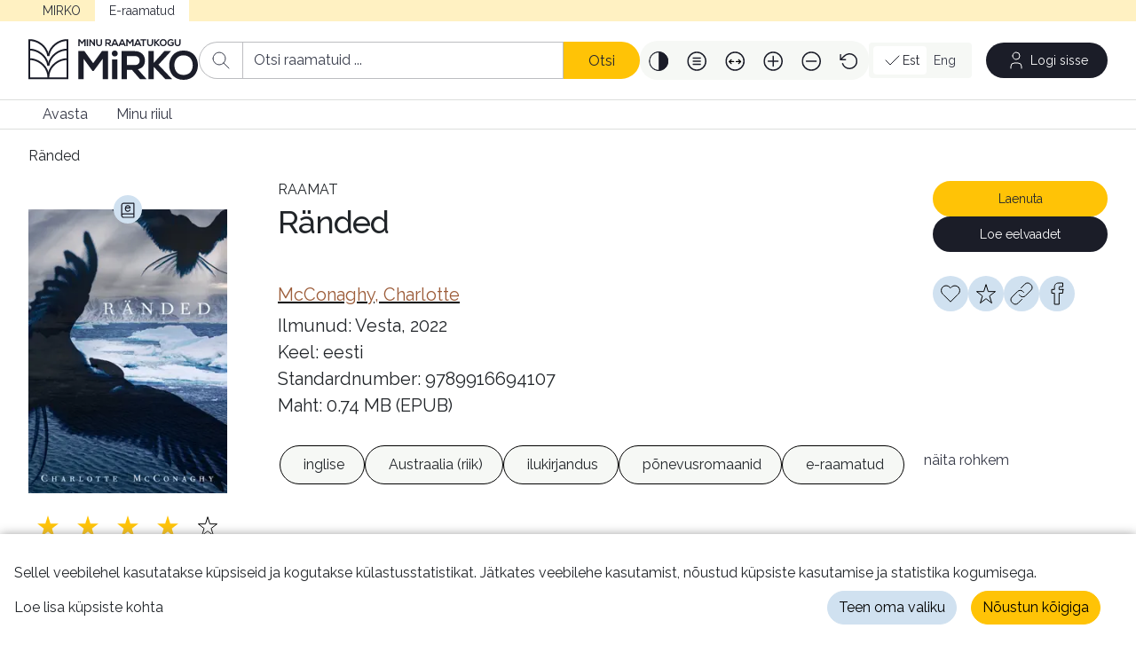

--- FILE ---
content_type: text/html; charset=utf-8
request_url: https://elaenutus.mirko.ee/et/publication/2bf8243b-79e2-ed11-9f73-000d3a2f612c
body_size: 31288
content:
<!DOCTYPE html><html lang="et"><head><meta charSet="utf-8"/><meta name="viewport" content="width=device-width"/><title>Minu Raamatukogu (MIRKO) - Laenuta e-raamat<!-- --> | <!-- -->Ränded</title><meta property="og:url" content="https://elaenutus.mirko.ee//publication/2bf8243b-79e2-ed11-9f73-000d3a2f612c"/><meta property="og:type" content="website"/><meta property="og:title" content="Ränded"/><meta property="og:description" content="Ihuüksi, kaasas vaid uurimisvarustus, jälgib Franny Lynch Gröönimaa rannikul randtiire, kes valmistuvad arvatavalt viimaseks rändeks Antarktikasse, ja märgistab neid GPS-saatjatega. Kliimamuutuste tõttu on maakera loomastik peaaegu täielikult välja surnud.

Franny tahab järgneda tiirudele nende rändel. Selleks tuleb tal veenda viimase Gröönimaale jäänud kalalaeva kaptenit Ennist kurssi muutma ning asuma pikale ja ohtlikule teekonnale Antarktikasse. Kas linnud viivad laeva viimaste allesjäänud heeringaparvede juurde? Miks on naine oma soovis nii järjekindel ja mis on tema tegelik eesmärk?

Franny tunneb looduse ja lindudega suuremat osadust, kui seda endale tunnistada julgeb. Mingi sisemine sund ajab teda rändama, ikka ja jälle on ta pidanud lahkuma armsatest inimestest ja paikadest. Franny abikaasa Niall, ornitoloog ja ülikooliprofessor, kes uurib ja üritab päästa veel viimaseid ellujäänud linnuliike, tunneb ära Franny loomuse, kuid ka armastusest jääb väheks, et Frannyt tagasi hoida. Näib, et tagasivaated Franny senisele elule triivivad lugu vältimatult traagilise lõpplahenduseni.

Raamatus põimub realism unenäolisuse ja kujutlustega, see on intiimne ja hingekriipiv lugu süütundest ja lunastuse otsimisest.

Austraalia kirjaniku Charlotte McConaghy (1988) esikromaan „Ränded” on äratanud rahvusvahelist tähelepanu. Teos on tõlgitud rohkem kui 20 keelde."/><meta property="og:image" content="https://elaenutus.mirko.ee/api/images/thumbnail/2bf8243b-79e2-ed11-9f73-000d3a2f612c"/><meta name="author" content="McConaghy, Charlotte"/><meta name="keywords" content="inglise,Austraalia (riik),ilukirjandus,põnevusromaanid,e-raamatud"/><meta name="description" content="Ihuüksi, kaasas vaid uurimisvarustus, jälgib Franny Lynch Gröönimaa rannikul randtiire, kes valmistuvad arvatavalt viimaseks rändeks Antarktikasse, ja märgistab neid GPS-saatjatega. Kliimamuutuste tõttu on maakera loomastik peaaegu täielikult välja surnud.

Franny tahab järgneda tiirudele nende rändel. Selleks tuleb tal veenda viimase Gröönimaale jäänud kalalaeva kaptenit Ennist kurssi muutma ning asuma pikale ja ohtlikule teekonnale Antarktikasse. Kas linnud viivad laeva viimaste allesjäänud heeringaparvede juurde? Miks on naine oma soovis nii järjekindel ja mis on tema tegelik eesmärk?

Franny tunneb looduse ja lindudega suuremat osadust, kui seda endale tunnistada julgeb. Mingi sisemine sund ajab teda rändama, ikka ja jälle on ta pidanud lahkuma armsatest inimestest ja paikadest. Franny abikaasa Niall, ornitoloog ja ülikooliprofessor, kes uurib ja üritab päästa veel viimaseid ellujäänud linnuliike, tunneb ära Franny loomuse, kuid ka armastusest jääb väheks, et Frannyt tagasi hoida. Näib, et tagasivaated Franny senisele elule triivivad lugu vältimatult traagilise lõpplahenduseni.

Raamatus põimub realism unenäolisuse ja kujutlustega, see on intiimne ja hingekriipiv lugu süütundest ja lunastuse otsimisest.

Austraalia kirjaniku Charlotte McConaghy (1988) esikromaan „Ränded” on äratanud rahvusvahelist tähelepanu. Teos on tõlgitud rohkem kui 20 keelde."/><meta name="language" content="est"/><meta name="DC.identifier" content="9789916694107"/><meta name="DC.publisher" content="Vesta"/><meta name="DC.title" content="Ränded"/><meta name="next-head-count" content="15"/><link rel="preconnect" href="https://fonts.googleapis.com"/><link rel="preconnect" href="https://fonts.gstatic.com"/><meta http-equiv="content-type" content="text/html; charset=UTF-8"/><meta name="robots" content="index, follow"/><link rel="preconnect" href="https://fonts.gstatic.com" crossorigin /><link rel="preload" href="/_next/static/css/97f8185dfcbb4eb0.css" as="style"/><link rel="stylesheet" href="/_next/static/css/97f8185dfcbb4eb0.css" data-n-g=""/><link rel="preload" href="/_next/static/css/b9ee8060271a2dc8.css" as="style"/><link rel="stylesheet" href="/_next/static/css/b9ee8060271a2dc8.css" data-n-p=""/><link rel="preload" href="/_next/static/css/5815b788d3507f3e.css" as="style"/><link rel="stylesheet" href="/_next/static/css/5815b788d3507f3e.css"/><noscript data-n-css=""></noscript><script defer="" nomodule="" src="/_next/static/chunks/polyfills-c67a75d1b6f99dc8.js"></script><script defer="" src="/_next/static/chunks/573.53e6b9fe6edbb122.js"></script><script defer="" src="/_next/static/chunks/396.64e710e129bae52b.js"></script><script src="/_next/static/chunks/webpack-d98d3c4303f0f3e4.js" defer=""></script><script src="/_next/static/chunks/framework-144885f25a32be9c.js" defer=""></script><script src="/_next/static/chunks/main-3586798653a0fae8.js" defer=""></script><script src="/_next/static/chunks/pages/_app-2f57ce9f2cd89c1d.js" defer=""></script><script src="/_next/static/chunks/150-7e8ec9280985f1b1.js" defer=""></script><script src="/_next/static/chunks/9-9516229e308a5dd5.js" defer=""></script><script src="/_next/static/chunks/702-27796b37869bb381.js" defer=""></script><script src="/_next/static/chunks/pages/publication/%5B...publicationId%5D-c3c1fc90d1e2b8f2.js" defer=""></script><script src="/_next/static/86oNDhZT3eU_BBD4Cs0wn/_buildManifest.js" defer=""></script><script src="/_next/static/86oNDhZT3eU_BBD4Cs0wn/_ssgManifest.js" defer=""></script><style data-href="https://fonts.googleapis.com/css2?family=Raleway:ital,wght@0,100;0,200;0,300;0,400;0,500;0,600;0,700;0,800;0,900;1,100;1,200;1,300;1,400;1,500;1,600;1,700;1,800;1,900&display=swap">@font-face{font-family:'Raleway';font-style:italic;font-weight:100;font-display:swap;src:url(https://fonts.gstatic.com/s/raleway/v37/1Pt_g8zYS_SKggPNyCgSQamb1W0lwk4S4WjNPrc.woff) format('woff')}@font-face{font-family:'Raleway';font-style:italic;font-weight:200;font-display:swap;src:url(https://fonts.gstatic.com/s/raleway/v37/1Pt_g8zYS_SKggPNyCgSQamb1W0lwk4S4ejMPrc.woff) format('woff')}@font-face{font-family:'Raleway';font-style:italic;font-weight:300;font-display:swap;src:url(https://fonts.gstatic.com/s/raleway/v37/1Pt_g8zYS_SKggPNyCgSQamb1W0lwk4S4TbMPrc.woff) format('woff')}@font-face{font-family:'Raleway';font-style:italic;font-weight:400;font-display:swap;src:url(https://fonts.gstatic.com/s/raleway/v37/1Pt_g8zYS_SKggPNyCgSQamb1W0lwk4S4WjMPrc.woff) format('woff')}@font-face{font-family:'Raleway';font-style:italic;font-weight:500;font-display:swap;src:url(https://fonts.gstatic.com/s/raleway/v37/1Pt_g8zYS_SKggPNyCgSQamb1W0lwk4S4VrMPrc.woff) format('woff')}@font-face{font-family:'Raleway';font-style:italic;font-weight:600;font-display:swap;src:url(https://fonts.gstatic.com/s/raleway/v37/1Pt_g8zYS_SKggPNyCgSQamb1W0lwk4S4bbLPrc.woff) format('woff')}@font-face{font-family:'Raleway';font-style:italic;font-weight:700;font-display:swap;src:url(https://fonts.gstatic.com/s/raleway/v37/1Pt_g8zYS_SKggPNyCgSQamb1W0lwk4S4Y_LPrc.woff) format('woff')}@font-face{font-family:'Raleway';font-style:italic;font-weight:800;font-display:swap;src:url(https://fonts.gstatic.com/s/raleway/v37/1Pt_g8zYS_SKggPNyCgSQamb1W0lwk4S4ejLPrc.woff) format('woff')}@font-face{font-family:'Raleway';font-style:italic;font-weight:900;font-display:swap;src:url(https://fonts.gstatic.com/s/raleway/v37/1Pt_g8zYS_SKggPNyCgSQamb1W0lwk4S4cHLPrc.woff) format('woff')}@font-face{font-family:'Raleway';font-style:normal;font-weight:100;font-display:swap;src:url(https://fonts.gstatic.com/s/raleway/v37/1Ptxg8zYS_SKggPN4iEgvnHyvveLxVvao4CM.woff) format('woff')}@font-face{font-family:'Raleway';font-style:normal;font-weight:200;font-display:swap;src:url(https://fonts.gstatic.com/s/raleway/v37/1Ptxg8zYS_SKggPN4iEgvnHyvveLxVtaooCM.woff) format('woff')}@font-face{font-family:'Raleway';font-style:normal;font-weight:300;font-display:swap;src:url(https://fonts.gstatic.com/s/raleway/v37/1Ptxg8zYS_SKggPN4iEgvnHyvveLxVuEooCM.woff) format('woff')}@font-face{font-family:'Raleway';font-style:normal;font-weight:400;font-display:swap;src:url(https://fonts.gstatic.com/s/raleway/v37/1Ptxg8zYS_SKggPN4iEgvnHyvveLxVvaooCM.woff) format('woff')}@font-face{font-family:'Raleway';font-style:normal;font-weight:500;font-display:swap;src:url(https://fonts.gstatic.com/s/raleway/v37/1Ptxg8zYS_SKggPN4iEgvnHyvveLxVvoooCM.woff) format('woff')}@font-face{font-family:'Raleway';font-style:normal;font-weight:600;font-display:swap;src:url(https://fonts.gstatic.com/s/raleway/v37/1Ptxg8zYS_SKggPN4iEgvnHyvveLxVsEpYCM.woff) format('woff')}@font-face{font-family:'Raleway';font-style:normal;font-weight:700;font-display:swap;src:url(https://fonts.gstatic.com/s/raleway/v37/1Ptxg8zYS_SKggPN4iEgvnHyvveLxVs9pYCM.woff) format('woff')}@font-face{font-family:'Raleway';font-style:normal;font-weight:800;font-display:swap;src:url(https://fonts.gstatic.com/s/raleway/v37/1Ptxg8zYS_SKggPN4iEgvnHyvveLxVtapYCM.woff) format('woff')}@font-face{font-family:'Raleway';font-style:normal;font-weight:900;font-display:swap;src:url(https://fonts.gstatic.com/s/raleway/v37/1Ptxg8zYS_SKggPN4iEgvnHyvveLxVtzpYCM.woff) format('woff')}@font-face{font-family:'Raleway';font-style:italic;font-weight:100;font-display:swap;src:url(https://fonts.gstatic.com/s/raleway/v37/1Ptsg8zYS_SKggPNyCg4QIFqL_KWxWMT.woff2) format('woff2');unicode-range:U+0460-052F,U+1C80-1C8A,U+20B4,U+2DE0-2DFF,U+A640-A69F,U+FE2E-FE2F}@font-face{font-family:'Raleway';font-style:italic;font-weight:100;font-display:swap;src:url(https://fonts.gstatic.com/s/raleway/v37/1Ptsg8zYS_SKggPNyCg4SYFqL_KWxWMT.woff2) format('woff2');unicode-range:U+0301,U+0400-045F,U+0490-0491,U+04B0-04B1,U+2116}@font-face{font-family:'Raleway';font-style:italic;font-weight:100;font-display:swap;src:url(https://fonts.gstatic.com/s/raleway/v37/1Ptsg8zYS_SKggPNyCg4QoFqL_KWxWMT.woff2) format('woff2');unicode-range:U+0102-0103,U+0110-0111,U+0128-0129,U+0168-0169,U+01A0-01A1,U+01AF-01B0,U+0300-0301,U+0303-0304,U+0308-0309,U+0323,U+0329,U+1EA0-1EF9,U+20AB}@font-face{font-family:'Raleway';font-style:italic;font-weight:100;font-display:swap;src:url(https://fonts.gstatic.com/s/raleway/v37/1Ptsg8zYS_SKggPNyCg4Q4FqL_KWxWMT.woff2) format('woff2');unicode-range:U+0100-02BA,U+02BD-02C5,U+02C7-02CC,U+02CE-02D7,U+02DD-02FF,U+0304,U+0308,U+0329,U+1D00-1DBF,U+1E00-1E9F,U+1EF2-1EFF,U+2020,U+20A0-20AB,U+20AD-20C0,U+2113,U+2C60-2C7F,U+A720-A7FF}@font-face{font-family:'Raleway';font-style:italic;font-weight:100;font-display:swap;src:url(https://fonts.gstatic.com/s/raleway/v37/1Ptsg8zYS_SKggPNyCg4TYFqL_KWxQ.woff2) format('woff2');unicode-range:U+0000-00FF,U+0131,U+0152-0153,U+02BB-02BC,U+02C6,U+02DA,U+02DC,U+0304,U+0308,U+0329,U+2000-206F,U+20AC,U+2122,U+2191,U+2193,U+2212,U+2215,U+FEFF,U+FFFD}@font-face{font-family:'Raleway';font-style:italic;font-weight:200;font-display:swap;src:url(https://fonts.gstatic.com/s/raleway/v37/1Ptsg8zYS_SKggPNyCg4QIFqL_KWxWMT.woff2) format('woff2');unicode-range:U+0460-052F,U+1C80-1C8A,U+20B4,U+2DE0-2DFF,U+A640-A69F,U+FE2E-FE2F}@font-face{font-family:'Raleway';font-style:italic;font-weight:200;font-display:swap;src:url(https://fonts.gstatic.com/s/raleway/v37/1Ptsg8zYS_SKggPNyCg4SYFqL_KWxWMT.woff2) format('woff2');unicode-range:U+0301,U+0400-045F,U+0490-0491,U+04B0-04B1,U+2116}@font-face{font-family:'Raleway';font-style:italic;font-weight:200;font-display:swap;src:url(https://fonts.gstatic.com/s/raleway/v37/1Ptsg8zYS_SKggPNyCg4QoFqL_KWxWMT.woff2) format('woff2');unicode-range:U+0102-0103,U+0110-0111,U+0128-0129,U+0168-0169,U+01A0-01A1,U+01AF-01B0,U+0300-0301,U+0303-0304,U+0308-0309,U+0323,U+0329,U+1EA0-1EF9,U+20AB}@font-face{font-family:'Raleway';font-style:italic;font-weight:200;font-display:swap;src:url(https://fonts.gstatic.com/s/raleway/v37/1Ptsg8zYS_SKggPNyCg4Q4FqL_KWxWMT.woff2) format('woff2');unicode-range:U+0100-02BA,U+02BD-02C5,U+02C7-02CC,U+02CE-02D7,U+02DD-02FF,U+0304,U+0308,U+0329,U+1D00-1DBF,U+1E00-1E9F,U+1EF2-1EFF,U+2020,U+20A0-20AB,U+20AD-20C0,U+2113,U+2C60-2C7F,U+A720-A7FF}@font-face{font-family:'Raleway';font-style:italic;font-weight:200;font-display:swap;src:url(https://fonts.gstatic.com/s/raleway/v37/1Ptsg8zYS_SKggPNyCg4TYFqL_KWxQ.woff2) format('woff2');unicode-range:U+0000-00FF,U+0131,U+0152-0153,U+02BB-02BC,U+02C6,U+02DA,U+02DC,U+0304,U+0308,U+0329,U+2000-206F,U+20AC,U+2122,U+2191,U+2193,U+2212,U+2215,U+FEFF,U+FFFD}@font-face{font-family:'Raleway';font-style:italic;font-weight:300;font-display:swap;src:url(https://fonts.gstatic.com/s/raleway/v37/1Ptsg8zYS_SKggPNyCg4QIFqL_KWxWMT.woff2) format('woff2');unicode-range:U+0460-052F,U+1C80-1C8A,U+20B4,U+2DE0-2DFF,U+A640-A69F,U+FE2E-FE2F}@font-face{font-family:'Raleway';font-style:italic;font-weight:300;font-display:swap;src:url(https://fonts.gstatic.com/s/raleway/v37/1Ptsg8zYS_SKggPNyCg4SYFqL_KWxWMT.woff2) format('woff2');unicode-range:U+0301,U+0400-045F,U+0490-0491,U+04B0-04B1,U+2116}@font-face{font-family:'Raleway';font-style:italic;font-weight:300;font-display:swap;src:url(https://fonts.gstatic.com/s/raleway/v37/1Ptsg8zYS_SKggPNyCg4QoFqL_KWxWMT.woff2) format('woff2');unicode-range:U+0102-0103,U+0110-0111,U+0128-0129,U+0168-0169,U+01A0-01A1,U+01AF-01B0,U+0300-0301,U+0303-0304,U+0308-0309,U+0323,U+0329,U+1EA0-1EF9,U+20AB}@font-face{font-family:'Raleway';font-style:italic;font-weight:300;font-display:swap;src:url(https://fonts.gstatic.com/s/raleway/v37/1Ptsg8zYS_SKggPNyCg4Q4FqL_KWxWMT.woff2) format('woff2');unicode-range:U+0100-02BA,U+02BD-02C5,U+02C7-02CC,U+02CE-02D7,U+02DD-02FF,U+0304,U+0308,U+0329,U+1D00-1DBF,U+1E00-1E9F,U+1EF2-1EFF,U+2020,U+20A0-20AB,U+20AD-20C0,U+2113,U+2C60-2C7F,U+A720-A7FF}@font-face{font-family:'Raleway';font-style:italic;font-weight:300;font-display:swap;src:url(https://fonts.gstatic.com/s/raleway/v37/1Ptsg8zYS_SKggPNyCg4TYFqL_KWxQ.woff2) format('woff2');unicode-range:U+0000-00FF,U+0131,U+0152-0153,U+02BB-02BC,U+02C6,U+02DA,U+02DC,U+0304,U+0308,U+0329,U+2000-206F,U+20AC,U+2122,U+2191,U+2193,U+2212,U+2215,U+FEFF,U+FFFD}@font-face{font-family:'Raleway';font-style:italic;font-weight:400;font-display:swap;src:url(https://fonts.gstatic.com/s/raleway/v37/1Ptsg8zYS_SKggPNyCg4QIFqL_KWxWMT.woff2) format('woff2');unicode-range:U+0460-052F,U+1C80-1C8A,U+20B4,U+2DE0-2DFF,U+A640-A69F,U+FE2E-FE2F}@font-face{font-family:'Raleway';font-style:italic;font-weight:400;font-display:swap;src:url(https://fonts.gstatic.com/s/raleway/v37/1Ptsg8zYS_SKggPNyCg4SYFqL_KWxWMT.woff2) format('woff2');unicode-range:U+0301,U+0400-045F,U+0490-0491,U+04B0-04B1,U+2116}@font-face{font-family:'Raleway';font-style:italic;font-weight:400;font-display:swap;src:url(https://fonts.gstatic.com/s/raleway/v37/1Ptsg8zYS_SKggPNyCg4QoFqL_KWxWMT.woff2) format('woff2');unicode-range:U+0102-0103,U+0110-0111,U+0128-0129,U+0168-0169,U+01A0-01A1,U+01AF-01B0,U+0300-0301,U+0303-0304,U+0308-0309,U+0323,U+0329,U+1EA0-1EF9,U+20AB}@font-face{font-family:'Raleway';font-style:italic;font-weight:400;font-display:swap;src:url(https://fonts.gstatic.com/s/raleway/v37/1Ptsg8zYS_SKggPNyCg4Q4FqL_KWxWMT.woff2) format('woff2');unicode-range:U+0100-02BA,U+02BD-02C5,U+02C7-02CC,U+02CE-02D7,U+02DD-02FF,U+0304,U+0308,U+0329,U+1D00-1DBF,U+1E00-1E9F,U+1EF2-1EFF,U+2020,U+20A0-20AB,U+20AD-20C0,U+2113,U+2C60-2C7F,U+A720-A7FF}@font-face{font-family:'Raleway';font-style:italic;font-weight:400;font-display:swap;src:url(https://fonts.gstatic.com/s/raleway/v37/1Ptsg8zYS_SKggPNyCg4TYFqL_KWxQ.woff2) format('woff2');unicode-range:U+0000-00FF,U+0131,U+0152-0153,U+02BB-02BC,U+02C6,U+02DA,U+02DC,U+0304,U+0308,U+0329,U+2000-206F,U+20AC,U+2122,U+2191,U+2193,U+2212,U+2215,U+FEFF,U+FFFD}@font-face{font-family:'Raleway';font-style:italic;font-weight:500;font-display:swap;src:url(https://fonts.gstatic.com/s/raleway/v37/1Ptsg8zYS_SKggPNyCg4QIFqL_KWxWMT.woff2) format('woff2');unicode-range:U+0460-052F,U+1C80-1C8A,U+20B4,U+2DE0-2DFF,U+A640-A69F,U+FE2E-FE2F}@font-face{font-family:'Raleway';font-style:italic;font-weight:500;font-display:swap;src:url(https://fonts.gstatic.com/s/raleway/v37/1Ptsg8zYS_SKggPNyCg4SYFqL_KWxWMT.woff2) format('woff2');unicode-range:U+0301,U+0400-045F,U+0490-0491,U+04B0-04B1,U+2116}@font-face{font-family:'Raleway';font-style:italic;font-weight:500;font-display:swap;src:url(https://fonts.gstatic.com/s/raleway/v37/1Ptsg8zYS_SKggPNyCg4QoFqL_KWxWMT.woff2) format('woff2');unicode-range:U+0102-0103,U+0110-0111,U+0128-0129,U+0168-0169,U+01A0-01A1,U+01AF-01B0,U+0300-0301,U+0303-0304,U+0308-0309,U+0323,U+0329,U+1EA0-1EF9,U+20AB}@font-face{font-family:'Raleway';font-style:italic;font-weight:500;font-display:swap;src:url(https://fonts.gstatic.com/s/raleway/v37/1Ptsg8zYS_SKggPNyCg4Q4FqL_KWxWMT.woff2) format('woff2');unicode-range:U+0100-02BA,U+02BD-02C5,U+02C7-02CC,U+02CE-02D7,U+02DD-02FF,U+0304,U+0308,U+0329,U+1D00-1DBF,U+1E00-1E9F,U+1EF2-1EFF,U+2020,U+20A0-20AB,U+20AD-20C0,U+2113,U+2C60-2C7F,U+A720-A7FF}@font-face{font-family:'Raleway';font-style:italic;font-weight:500;font-display:swap;src:url(https://fonts.gstatic.com/s/raleway/v37/1Ptsg8zYS_SKggPNyCg4TYFqL_KWxQ.woff2) format('woff2');unicode-range:U+0000-00FF,U+0131,U+0152-0153,U+02BB-02BC,U+02C6,U+02DA,U+02DC,U+0304,U+0308,U+0329,U+2000-206F,U+20AC,U+2122,U+2191,U+2193,U+2212,U+2215,U+FEFF,U+FFFD}@font-face{font-family:'Raleway';font-style:italic;font-weight:600;font-display:swap;src:url(https://fonts.gstatic.com/s/raleway/v37/1Ptsg8zYS_SKggPNyCg4QIFqL_KWxWMT.woff2) format('woff2');unicode-range:U+0460-052F,U+1C80-1C8A,U+20B4,U+2DE0-2DFF,U+A640-A69F,U+FE2E-FE2F}@font-face{font-family:'Raleway';font-style:italic;font-weight:600;font-display:swap;src:url(https://fonts.gstatic.com/s/raleway/v37/1Ptsg8zYS_SKggPNyCg4SYFqL_KWxWMT.woff2) format('woff2');unicode-range:U+0301,U+0400-045F,U+0490-0491,U+04B0-04B1,U+2116}@font-face{font-family:'Raleway';font-style:italic;font-weight:600;font-display:swap;src:url(https://fonts.gstatic.com/s/raleway/v37/1Ptsg8zYS_SKggPNyCg4QoFqL_KWxWMT.woff2) format('woff2');unicode-range:U+0102-0103,U+0110-0111,U+0128-0129,U+0168-0169,U+01A0-01A1,U+01AF-01B0,U+0300-0301,U+0303-0304,U+0308-0309,U+0323,U+0329,U+1EA0-1EF9,U+20AB}@font-face{font-family:'Raleway';font-style:italic;font-weight:600;font-display:swap;src:url(https://fonts.gstatic.com/s/raleway/v37/1Ptsg8zYS_SKggPNyCg4Q4FqL_KWxWMT.woff2) format('woff2');unicode-range:U+0100-02BA,U+02BD-02C5,U+02C7-02CC,U+02CE-02D7,U+02DD-02FF,U+0304,U+0308,U+0329,U+1D00-1DBF,U+1E00-1E9F,U+1EF2-1EFF,U+2020,U+20A0-20AB,U+20AD-20C0,U+2113,U+2C60-2C7F,U+A720-A7FF}@font-face{font-family:'Raleway';font-style:italic;font-weight:600;font-display:swap;src:url(https://fonts.gstatic.com/s/raleway/v37/1Ptsg8zYS_SKggPNyCg4TYFqL_KWxQ.woff2) format('woff2');unicode-range:U+0000-00FF,U+0131,U+0152-0153,U+02BB-02BC,U+02C6,U+02DA,U+02DC,U+0304,U+0308,U+0329,U+2000-206F,U+20AC,U+2122,U+2191,U+2193,U+2212,U+2215,U+FEFF,U+FFFD}@font-face{font-family:'Raleway';font-style:italic;font-weight:700;font-display:swap;src:url(https://fonts.gstatic.com/s/raleway/v37/1Ptsg8zYS_SKggPNyCg4QIFqL_KWxWMT.woff2) format('woff2');unicode-range:U+0460-052F,U+1C80-1C8A,U+20B4,U+2DE0-2DFF,U+A640-A69F,U+FE2E-FE2F}@font-face{font-family:'Raleway';font-style:italic;font-weight:700;font-display:swap;src:url(https://fonts.gstatic.com/s/raleway/v37/1Ptsg8zYS_SKggPNyCg4SYFqL_KWxWMT.woff2) format('woff2');unicode-range:U+0301,U+0400-045F,U+0490-0491,U+04B0-04B1,U+2116}@font-face{font-family:'Raleway';font-style:italic;font-weight:700;font-display:swap;src:url(https://fonts.gstatic.com/s/raleway/v37/1Ptsg8zYS_SKggPNyCg4QoFqL_KWxWMT.woff2) format('woff2');unicode-range:U+0102-0103,U+0110-0111,U+0128-0129,U+0168-0169,U+01A0-01A1,U+01AF-01B0,U+0300-0301,U+0303-0304,U+0308-0309,U+0323,U+0329,U+1EA0-1EF9,U+20AB}@font-face{font-family:'Raleway';font-style:italic;font-weight:700;font-display:swap;src:url(https://fonts.gstatic.com/s/raleway/v37/1Ptsg8zYS_SKggPNyCg4Q4FqL_KWxWMT.woff2) format('woff2');unicode-range:U+0100-02BA,U+02BD-02C5,U+02C7-02CC,U+02CE-02D7,U+02DD-02FF,U+0304,U+0308,U+0329,U+1D00-1DBF,U+1E00-1E9F,U+1EF2-1EFF,U+2020,U+20A0-20AB,U+20AD-20C0,U+2113,U+2C60-2C7F,U+A720-A7FF}@font-face{font-family:'Raleway';font-style:italic;font-weight:700;font-display:swap;src:url(https://fonts.gstatic.com/s/raleway/v37/1Ptsg8zYS_SKggPNyCg4TYFqL_KWxQ.woff2) format('woff2');unicode-range:U+0000-00FF,U+0131,U+0152-0153,U+02BB-02BC,U+02C6,U+02DA,U+02DC,U+0304,U+0308,U+0329,U+2000-206F,U+20AC,U+2122,U+2191,U+2193,U+2212,U+2215,U+FEFF,U+FFFD}@font-face{font-family:'Raleway';font-style:italic;font-weight:800;font-display:swap;src:url(https://fonts.gstatic.com/s/raleway/v37/1Ptsg8zYS_SKggPNyCg4QIFqL_KWxWMT.woff2) format('woff2');unicode-range:U+0460-052F,U+1C80-1C8A,U+20B4,U+2DE0-2DFF,U+A640-A69F,U+FE2E-FE2F}@font-face{font-family:'Raleway';font-style:italic;font-weight:800;font-display:swap;src:url(https://fonts.gstatic.com/s/raleway/v37/1Ptsg8zYS_SKggPNyCg4SYFqL_KWxWMT.woff2) format('woff2');unicode-range:U+0301,U+0400-045F,U+0490-0491,U+04B0-04B1,U+2116}@font-face{font-family:'Raleway';font-style:italic;font-weight:800;font-display:swap;src:url(https://fonts.gstatic.com/s/raleway/v37/1Ptsg8zYS_SKggPNyCg4QoFqL_KWxWMT.woff2) format('woff2');unicode-range:U+0102-0103,U+0110-0111,U+0128-0129,U+0168-0169,U+01A0-01A1,U+01AF-01B0,U+0300-0301,U+0303-0304,U+0308-0309,U+0323,U+0329,U+1EA0-1EF9,U+20AB}@font-face{font-family:'Raleway';font-style:italic;font-weight:800;font-display:swap;src:url(https://fonts.gstatic.com/s/raleway/v37/1Ptsg8zYS_SKggPNyCg4Q4FqL_KWxWMT.woff2) format('woff2');unicode-range:U+0100-02BA,U+02BD-02C5,U+02C7-02CC,U+02CE-02D7,U+02DD-02FF,U+0304,U+0308,U+0329,U+1D00-1DBF,U+1E00-1E9F,U+1EF2-1EFF,U+2020,U+20A0-20AB,U+20AD-20C0,U+2113,U+2C60-2C7F,U+A720-A7FF}@font-face{font-family:'Raleway';font-style:italic;font-weight:800;font-display:swap;src:url(https://fonts.gstatic.com/s/raleway/v37/1Ptsg8zYS_SKggPNyCg4TYFqL_KWxQ.woff2) format('woff2');unicode-range:U+0000-00FF,U+0131,U+0152-0153,U+02BB-02BC,U+02C6,U+02DA,U+02DC,U+0304,U+0308,U+0329,U+2000-206F,U+20AC,U+2122,U+2191,U+2193,U+2212,U+2215,U+FEFF,U+FFFD}@font-face{font-family:'Raleway';font-style:italic;font-weight:900;font-display:swap;src:url(https://fonts.gstatic.com/s/raleway/v37/1Ptsg8zYS_SKggPNyCg4QIFqL_KWxWMT.woff2) format('woff2');unicode-range:U+0460-052F,U+1C80-1C8A,U+20B4,U+2DE0-2DFF,U+A640-A69F,U+FE2E-FE2F}@font-face{font-family:'Raleway';font-style:italic;font-weight:900;font-display:swap;src:url(https://fonts.gstatic.com/s/raleway/v37/1Ptsg8zYS_SKggPNyCg4SYFqL_KWxWMT.woff2) format('woff2');unicode-range:U+0301,U+0400-045F,U+0490-0491,U+04B0-04B1,U+2116}@font-face{font-family:'Raleway';font-style:italic;font-weight:900;font-display:swap;src:url(https://fonts.gstatic.com/s/raleway/v37/1Ptsg8zYS_SKggPNyCg4QoFqL_KWxWMT.woff2) format('woff2');unicode-range:U+0102-0103,U+0110-0111,U+0128-0129,U+0168-0169,U+01A0-01A1,U+01AF-01B0,U+0300-0301,U+0303-0304,U+0308-0309,U+0323,U+0329,U+1EA0-1EF9,U+20AB}@font-face{font-family:'Raleway';font-style:italic;font-weight:900;font-display:swap;src:url(https://fonts.gstatic.com/s/raleway/v37/1Ptsg8zYS_SKggPNyCg4Q4FqL_KWxWMT.woff2) format('woff2');unicode-range:U+0100-02BA,U+02BD-02C5,U+02C7-02CC,U+02CE-02D7,U+02DD-02FF,U+0304,U+0308,U+0329,U+1D00-1DBF,U+1E00-1E9F,U+1EF2-1EFF,U+2020,U+20A0-20AB,U+20AD-20C0,U+2113,U+2C60-2C7F,U+A720-A7FF}@font-face{font-family:'Raleway';font-style:italic;font-weight:900;font-display:swap;src:url(https://fonts.gstatic.com/s/raleway/v37/1Ptsg8zYS_SKggPNyCg4TYFqL_KWxQ.woff2) format('woff2');unicode-range:U+0000-00FF,U+0131,U+0152-0153,U+02BB-02BC,U+02C6,U+02DA,U+02DC,U+0304,U+0308,U+0329,U+2000-206F,U+20AC,U+2122,U+2191,U+2193,U+2212,U+2215,U+FEFF,U+FFFD}@font-face{font-family:'Raleway';font-style:normal;font-weight:100;font-display:swap;src:url(https://fonts.gstatic.com/s/raleway/v37/1Ptug8zYS_SKggPNyCAIT4ttDfCmxA.woff2) format('woff2');unicode-range:U+0460-052F,U+1C80-1C8A,U+20B4,U+2DE0-2DFF,U+A640-A69F,U+FE2E-FE2F}@font-face{font-family:'Raleway';font-style:normal;font-weight:100;font-display:swap;src:url(https://fonts.gstatic.com/s/raleway/v37/1Ptug8zYS_SKggPNyCkIT4ttDfCmxA.woff2) format('woff2');unicode-range:U+0301,U+0400-045F,U+0490-0491,U+04B0-04B1,U+2116}@font-face{font-family:'Raleway';font-style:normal;font-weight:100;font-display:swap;src:url(https://fonts.gstatic.com/s/raleway/v37/1Ptug8zYS_SKggPNyCIIT4ttDfCmxA.woff2) format('woff2');unicode-range:U+0102-0103,U+0110-0111,U+0128-0129,U+0168-0169,U+01A0-01A1,U+01AF-01B0,U+0300-0301,U+0303-0304,U+0308-0309,U+0323,U+0329,U+1EA0-1EF9,U+20AB}@font-face{font-family:'Raleway';font-style:normal;font-weight:100;font-display:swap;src:url(https://fonts.gstatic.com/s/raleway/v37/1Ptug8zYS_SKggPNyCMIT4ttDfCmxA.woff2) format('woff2');unicode-range:U+0100-02BA,U+02BD-02C5,U+02C7-02CC,U+02CE-02D7,U+02DD-02FF,U+0304,U+0308,U+0329,U+1D00-1DBF,U+1E00-1E9F,U+1EF2-1EFF,U+2020,U+20A0-20AB,U+20AD-20C0,U+2113,U+2C60-2C7F,U+A720-A7FF}@font-face{font-family:'Raleway';font-style:normal;font-weight:100;font-display:swap;src:url(https://fonts.gstatic.com/s/raleway/v37/1Ptug8zYS_SKggPNyC0IT4ttDfA.woff2) format('woff2');unicode-range:U+0000-00FF,U+0131,U+0152-0153,U+02BB-02BC,U+02C6,U+02DA,U+02DC,U+0304,U+0308,U+0329,U+2000-206F,U+20AC,U+2122,U+2191,U+2193,U+2212,U+2215,U+FEFF,U+FFFD}@font-face{font-family:'Raleway';font-style:normal;font-weight:200;font-display:swap;src:url(https://fonts.gstatic.com/s/raleway/v37/1Ptug8zYS_SKggPNyCAIT4ttDfCmxA.woff2) format('woff2');unicode-range:U+0460-052F,U+1C80-1C8A,U+20B4,U+2DE0-2DFF,U+A640-A69F,U+FE2E-FE2F}@font-face{font-family:'Raleway';font-style:normal;font-weight:200;font-display:swap;src:url(https://fonts.gstatic.com/s/raleway/v37/1Ptug8zYS_SKggPNyCkIT4ttDfCmxA.woff2) format('woff2');unicode-range:U+0301,U+0400-045F,U+0490-0491,U+04B0-04B1,U+2116}@font-face{font-family:'Raleway';font-style:normal;font-weight:200;font-display:swap;src:url(https://fonts.gstatic.com/s/raleway/v37/1Ptug8zYS_SKggPNyCIIT4ttDfCmxA.woff2) format('woff2');unicode-range:U+0102-0103,U+0110-0111,U+0128-0129,U+0168-0169,U+01A0-01A1,U+01AF-01B0,U+0300-0301,U+0303-0304,U+0308-0309,U+0323,U+0329,U+1EA0-1EF9,U+20AB}@font-face{font-family:'Raleway';font-style:normal;font-weight:200;font-display:swap;src:url(https://fonts.gstatic.com/s/raleway/v37/1Ptug8zYS_SKggPNyCMIT4ttDfCmxA.woff2) format('woff2');unicode-range:U+0100-02BA,U+02BD-02C5,U+02C7-02CC,U+02CE-02D7,U+02DD-02FF,U+0304,U+0308,U+0329,U+1D00-1DBF,U+1E00-1E9F,U+1EF2-1EFF,U+2020,U+20A0-20AB,U+20AD-20C0,U+2113,U+2C60-2C7F,U+A720-A7FF}@font-face{font-family:'Raleway';font-style:normal;font-weight:200;font-display:swap;src:url(https://fonts.gstatic.com/s/raleway/v37/1Ptug8zYS_SKggPNyC0IT4ttDfA.woff2) format('woff2');unicode-range:U+0000-00FF,U+0131,U+0152-0153,U+02BB-02BC,U+02C6,U+02DA,U+02DC,U+0304,U+0308,U+0329,U+2000-206F,U+20AC,U+2122,U+2191,U+2193,U+2212,U+2215,U+FEFF,U+FFFD}@font-face{font-family:'Raleway';font-style:normal;font-weight:300;font-display:swap;src:url(https://fonts.gstatic.com/s/raleway/v37/1Ptug8zYS_SKggPNyCAIT4ttDfCmxA.woff2) format('woff2');unicode-range:U+0460-052F,U+1C80-1C8A,U+20B4,U+2DE0-2DFF,U+A640-A69F,U+FE2E-FE2F}@font-face{font-family:'Raleway';font-style:normal;font-weight:300;font-display:swap;src:url(https://fonts.gstatic.com/s/raleway/v37/1Ptug8zYS_SKggPNyCkIT4ttDfCmxA.woff2) format('woff2');unicode-range:U+0301,U+0400-045F,U+0490-0491,U+04B0-04B1,U+2116}@font-face{font-family:'Raleway';font-style:normal;font-weight:300;font-display:swap;src:url(https://fonts.gstatic.com/s/raleway/v37/1Ptug8zYS_SKggPNyCIIT4ttDfCmxA.woff2) format('woff2');unicode-range:U+0102-0103,U+0110-0111,U+0128-0129,U+0168-0169,U+01A0-01A1,U+01AF-01B0,U+0300-0301,U+0303-0304,U+0308-0309,U+0323,U+0329,U+1EA0-1EF9,U+20AB}@font-face{font-family:'Raleway';font-style:normal;font-weight:300;font-display:swap;src:url(https://fonts.gstatic.com/s/raleway/v37/1Ptug8zYS_SKggPNyCMIT4ttDfCmxA.woff2) format('woff2');unicode-range:U+0100-02BA,U+02BD-02C5,U+02C7-02CC,U+02CE-02D7,U+02DD-02FF,U+0304,U+0308,U+0329,U+1D00-1DBF,U+1E00-1E9F,U+1EF2-1EFF,U+2020,U+20A0-20AB,U+20AD-20C0,U+2113,U+2C60-2C7F,U+A720-A7FF}@font-face{font-family:'Raleway';font-style:normal;font-weight:300;font-display:swap;src:url(https://fonts.gstatic.com/s/raleway/v37/1Ptug8zYS_SKggPNyC0IT4ttDfA.woff2) format('woff2');unicode-range:U+0000-00FF,U+0131,U+0152-0153,U+02BB-02BC,U+02C6,U+02DA,U+02DC,U+0304,U+0308,U+0329,U+2000-206F,U+20AC,U+2122,U+2191,U+2193,U+2212,U+2215,U+FEFF,U+FFFD}@font-face{font-family:'Raleway';font-style:normal;font-weight:400;font-display:swap;src:url(https://fonts.gstatic.com/s/raleway/v37/1Ptug8zYS_SKggPNyCAIT4ttDfCmxA.woff2) format('woff2');unicode-range:U+0460-052F,U+1C80-1C8A,U+20B4,U+2DE0-2DFF,U+A640-A69F,U+FE2E-FE2F}@font-face{font-family:'Raleway';font-style:normal;font-weight:400;font-display:swap;src:url(https://fonts.gstatic.com/s/raleway/v37/1Ptug8zYS_SKggPNyCkIT4ttDfCmxA.woff2) format('woff2');unicode-range:U+0301,U+0400-045F,U+0490-0491,U+04B0-04B1,U+2116}@font-face{font-family:'Raleway';font-style:normal;font-weight:400;font-display:swap;src:url(https://fonts.gstatic.com/s/raleway/v37/1Ptug8zYS_SKggPNyCIIT4ttDfCmxA.woff2) format('woff2');unicode-range:U+0102-0103,U+0110-0111,U+0128-0129,U+0168-0169,U+01A0-01A1,U+01AF-01B0,U+0300-0301,U+0303-0304,U+0308-0309,U+0323,U+0329,U+1EA0-1EF9,U+20AB}@font-face{font-family:'Raleway';font-style:normal;font-weight:400;font-display:swap;src:url(https://fonts.gstatic.com/s/raleway/v37/1Ptug8zYS_SKggPNyCMIT4ttDfCmxA.woff2) format('woff2');unicode-range:U+0100-02BA,U+02BD-02C5,U+02C7-02CC,U+02CE-02D7,U+02DD-02FF,U+0304,U+0308,U+0329,U+1D00-1DBF,U+1E00-1E9F,U+1EF2-1EFF,U+2020,U+20A0-20AB,U+20AD-20C0,U+2113,U+2C60-2C7F,U+A720-A7FF}@font-face{font-family:'Raleway';font-style:normal;font-weight:400;font-display:swap;src:url(https://fonts.gstatic.com/s/raleway/v37/1Ptug8zYS_SKggPNyC0IT4ttDfA.woff2) format('woff2');unicode-range:U+0000-00FF,U+0131,U+0152-0153,U+02BB-02BC,U+02C6,U+02DA,U+02DC,U+0304,U+0308,U+0329,U+2000-206F,U+20AC,U+2122,U+2191,U+2193,U+2212,U+2215,U+FEFF,U+FFFD}@font-face{font-family:'Raleway';font-style:normal;font-weight:500;font-display:swap;src:url(https://fonts.gstatic.com/s/raleway/v37/1Ptug8zYS_SKggPNyCAIT4ttDfCmxA.woff2) format('woff2');unicode-range:U+0460-052F,U+1C80-1C8A,U+20B4,U+2DE0-2DFF,U+A640-A69F,U+FE2E-FE2F}@font-face{font-family:'Raleway';font-style:normal;font-weight:500;font-display:swap;src:url(https://fonts.gstatic.com/s/raleway/v37/1Ptug8zYS_SKggPNyCkIT4ttDfCmxA.woff2) format('woff2');unicode-range:U+0301,U+0400-045F,U+0490-0491,U+04B0-04B1,U+2116}@font-face{font-family:'Raleway';font-style:normal;font-weight:500;font-display:swap;src:url(https://fonts.gstatic.com/s/raleway/v37/1Ptug8zYS_SKggPNyCIIT4ttDfCmxA.woff2) format('woff2');unicode-range:U+0102-0103,U+0110-0111,U+0128-0129,U+0168-0169,U+01A0-01A1,U+01AF-01B0,U+0300-0301,U+0303-0304,U+0308-0309,U+0323,U+0329,U+1EA0-1EF9,U+20AB}@font-face{font-family:'Raleway';font-style:normal;font-weight:500;font-display:swap;src:url(https://fonts.gstatic.com/s/raleway/v37/1Ptug8zYS_SKggPNyCMIT4ttDfCmxA.woff2) format('woff2');unicode-range:U+0100-02BA,U+02BD-02C5,U+02C7-02CC,U+02CE-02D7,U+02DD-02FF,U+0304,U+0308,U+0329,U+1D00-1DBF,U+1E00-1E9F,U+1EF2-1EFF,U+2020,U+20A0-20AB,U+20AD-20C0,U+2113,U+2C60-2C7F,U+A720-A7FF}@font-face{font-family:'Raleway';font-style:normal;font-weight:500;font-display:swap;src:url(https://fonts.gstatic.com/s/raleway/v37/1Ptug8zYS_SKggPNyC0IT4ttDfA.woff2) format('woff2');unicode-range:U+0000-00FF,U+0131,U+0152-0153,U+02BB-02BC,U+02C6,U+02DA,U+02DC,U+0304,U+0308,U+0329,U+2000-206F,U+20AC,U+2122,U+2191,U+2193,U+2212,U+2215,U+FEFF,U+FFFD}@font-face{font-family:'Raleway';font-style:normal;font-weight:600;font-display:swap;src:url(https://fonts.gstatic.com/s/raleway/v37/1Ptug8zYS_SKggPNyCAIT4ttDfCmxA.woff2) format('woff2');unicode-range:U+0460-052F,U+1C80-1C8A,U+20B4,U+2DE0-2DFF,U+A640-A69F,U+FE2E-FE2F}@font-face{font-family:'Raleway';font-style:normal;font-weight:600;font-display:swap;src:url(https://fonts.gstatic.com/s/raleway/v37/1Ptug8zYS_SKggPNyCkIT4ttDfCmxA.woff2) format('woff2');unicode-range:U+0301,U+0400-045F,U+0490-0491,U+04B0-04B1,U+2116}@font-face{font-family:'Raleway';font-style:normal;font-weight:600;font-display:swap;src:url(https://fonts.gstatic.com/s/raleway/v37/1Ptug8zYS_SKggPNyCIIT4ttDfCmxA.woff2) format('woff2');unicode-range:U+0102-0103,U+0110-0111,U+0128-0129,U+0168-0169,U+01A0-01A1,U+01AF-01B0,U+0300-0301,U+0303-0304,U+0308-0309,U+0323,U+0329,U+1EA0-1EF9,U+20AB}@font-face{font-family:'Raleway';font-style:normal;font-weight:600;font-display:swap;src:url(https://fonts.gstatic.com/s/raleway/v37/1Ptug8zYS_SKggPNyCMIT4ttDfCmxA.woff2) format('woff2');unicode-range:U+0100-02BA,U+02BD-02C5,U+02C7-02CC,U+02CE-02D7,U+02DD-02FF,U+0304,U+0308,U+0329,U+1D00-1DBF,U+1E00-1E9F,U+1EF2-1EFF,U+2020,U+20A0-20AB,U+20AD-20C0,U+2113,U+2C60-2C7F,U+A720-A7FF}@font-face{font-family:'Raleway';font-style:normal;font-weight:600;font-display:swap;src:url(https://fonts.gstatic.com/s/raleway/v37/1Ptug8zYS_SKggPNyC0IT4ttDfA.woff2) format('woff2');unicode-range:U+0000-00FF,U+0131,U+0152-0153,U+02BB-02BC,U+02C6,U+02DA,U+02DC,U+0304,U+0308,U+0329,U+2000-206F,U+20AC,U+2122,U+2191,U+2193,U+2212,U+2215,U+FEFF,U+FFFD}@font-face{font-family:'Raleway';font-style:normal;font-weight:700;font-display:swap;src:url(https://fonts.gstatic.com/s/raleway/v37/1Ptug8zYS_SKggPNyCAIT4ttDfCmxA.woff2) format('woff2');unicode-range:U+0460-052F,U+1C80-1C8A,U+20B4,U+2DE0-2DFF,U+A640-A69F,U+FE2E-FE2F}@font-face{font-family:'Raleway';font-style:normal;font-weight:700;font-display:swap;src:url(https://fonts.gstatic.com/s/raleway/v37/1Ptug8zYS_SKggPNyCkIT4ttDfCmxA.woff2) format('woff2');unicode-range:U+0301,U+0400-045F,U+0490-0491,U+04B0-04B1,U+2116}@font-face{font-family:'Raleway';font-style:normal;font-weight:700;font-display:swap;src:url(https://fonts.gstatic.com/s/raleway/v37/1Ptug8zYS_SKggPNyCIIT4ttDfCmxA.woff2) format('woff2');unicode-range:U+0102-0103,U+0110-0111,U+0128-0129,U+0168-0169,U+01A0-01A1,U+01AF-01B0,U+0300-0301,U+0303-0304,U+0308-0309,U+0323,U+0329,U+1EA0-1EF9,U+20AB}@font-face{font-family:'Raleway';font-style:normal;font-weight:700;font-display:swap;src:url(https://fonts.gstatic.com/s/raleway/v37/1Ptug8zYS_SKggPNyCMIT4ttDfCmxA.woff2) format('woff2');unicode-range:U+0100-02BA,U+02BD-02C5,U+02C7-02CC,U+02CE-02D7,U+02DD-02FF,U+0304,U+0308,U+0329,U+1D00-1DBF,U+1E00-1E9F,U+1EF2-1EFF,U+2020,U+20A0-20AB,U+20AD-20C0,U+2113,U+2C60-2C7F,U+A720-A7FF}@font-face{font-family:'Raleway';font-style:normal;font-weight:700;font-display:swap;src:url(https://fonts.gstatic.com/s/raleway/v37/1Ptug8zYS_SKggPNyC0IT4ttDfA.woff2) format('woff2');unicode-range:U+0000-00FF,U+0131,U+0152-0153,U+02BB-02BC,U+02C6,U+02DA,U+02DC,U+0304,U+0308,U+0329,U+2000-206F,U+20AC,U+2122,U+2191,U+2193,U+2212,U+2215,U+FEFF,U+FFFD}@font-face{font-family:'Raleway';font-style:normal;font-weight:800;font-display:swap;src:url(https://fonts.gstatic.com/s/raleway/v37/1Ptug8zYS_SKggPNyCAIT4ttDfCmxA.woff2) format('woff2');unicode-range:U+0460-052F,U+1C80-1C8A,U+20B4,U+2DE0-2DFF,U+A640-A69F,U+FE2E-FE2F}@font-face{font-family:'Raleway';font-style:normal;font-weight:800;font-display:swap;src:url(https://fonts.gstatic.com/s/raleway/v37/1Ptug8zYS_SKggPNyCkIT4ttDfCmxA.woff2) format('woff2');unicode-range:U+0301,U+0400-045F,U+0490-0491,U+04B0-04B1,U+2116}@font-face{font-family:'Raleway';font-style:normal;font-weight:800;font-display:swap;src:url(https://fonts.gstatic.com/s/raleway/v37/1Ptug8zYS_SKggPNyCIIT4ttDfCmxA.woff2) format('woff2');unicode-range:U+0102-0103,U+0110-0111,U+0128-0129,U+0168-0169,U+01A0-01A1,U+01AF-01B0,U+0300-0301,U+0303-0304,U+0308-0309,U+0323,U+0329,U+1EA0-1EF9,U+20AB}@font-face{font-family:'Raleway';font-style:normal;font-weight:800;font-display:swap;src:url(https://fonts.gstatic.com/s/raleway/v37/1Ptug8zYS_SKggPNyCMIT4ttDfCmxA.woff2) format('woff2');unicode-range:U+0100-02BA,U+02BD-02C5,U+02C7-02CC,U+02CE-02D7,U+02DD-02FF,U+0304,U+0308,U+0329,U+1D00-1DBF,U+1E00-1E9F,U+1EF2-1EFF,U+2020,U+20A0-20AB,U+20AD-20C0,U+2113,U+2C60-2C7F,U+A720-A7FF}@font-face{font-family:'Raleway';font-style:normal;font-weight:800;font-display:swap;src:url(https://fonts.gstatic.com/s/raleway/v37/1Ptug8zYS_SKggPNyC0IT4ttDfA.woff2) format('woff2');unicode-range:U+0000-00FF,U+0131,U+0152-0153,U+02BB-02BC,U+02C6,U+02DA,U+02DC,U+0304,U+0308,U+0329,U+2000-206F,U+20AC,U+2122,U+2191,U+2193,U+2212,U+2215,U+FEFF,U+FFFD}@font-face{font-family:'Raleway';font-style:normal;font-weight:900;font-display:swap;src:url(https://fonts.gstatic.com/s/raleway/v37/1Ptug8zYS_SKggPNyCAIT4ttDfCmxA.woff2) format('woff2');unicode-range:U+0460-052F,U+1C80-1C8A,U+20B4,U+2DE0-2DFF,U+A640-A69F,U+FE2E-FE2F}@font-face{font-family:'Raleway';font-style:normal;font-weight:900;font-display:swap;src:url(https://fonts.gstatic.com/s/raleway/v37/1Ptug8zYS_SKggPNyCkIT4ttDfCmxA.woff2) format('woff2');unicode-range:U+0301,U+0400-045F,U+0490-0491,U+04B0-04B1,U+2116}@font-face{font-family:'Raleway';font-style:normal;font-weight:900;font-display:swap;src:url(https://fonts.gstatic.com/s/raleway/v37/1Ptug8zYS_SKggPNyCIIT4ttDfCmxA.woff2) format('woff2');unicode-range:U+0102-0103,U+0110-0111,U+0128-0129,U+0168-0169,U+01A0-01A1,U+01AF-01B0,U+0300-0301,U+0303-0304,U+0308-0309,U+0323,U+0329,U+1EA0-1EF9,U+20AB}@font-face{font-family:'Raleway';font-style:normal;font-weight:900;font-display:swap;src:url(https://fonts.gstatic.com/s/raleway/v37/1Ptug8zYS_SKggPNyCMIT4ttDfCmxA.woff2) format('woff2');unicode-range:U+0100-02BA,U+02BD-02C5,U+02C7-02CC,U+02CE-02D7,U+02DD-02FF,U+0304,U+0308,U+0329,U+1D00-1DBF,U+1E00-1E9F,U+1EF2-1EFF,U+2020,U+20A0-20AB,U+20AD-20C0,U+2113,U+2C60-2C7F,U+A720-A7FF}@font-face{font-family:'Raleway';font-style:normal;font-weight:900;font-display:swap;src:url(https://fonts.gstatic.com/s/raleway/v37/1Ptug8zYS_SKggPNyC0IT4ttDfA.woff2) format('woff2');unicode-range:U+0000-00FF,U+0131,U+0152-0153,U+02BB-02BC,U+02C6,U+02DA,U+02DC,U+0304,U+0308,U+0329,U+2000-206F,U+20AC,U+2122,U+2191,U+2193,U+2212,U+2215,U+FEFF,U+FFFD}</style></head><div id="__next"><div class="sticky-top" style="z-index:100001"><div class="toast-container position-absolute top-0 start-50 translate-middle-x w-100 mt-3"></div></div><a href="#main" class="skip-to-main-link">Liigu põhisisu juurde</a><div lang="et" class="Main_mainContainer__C_xtw"><div style="grid-area:header;background:white" class="p-0 d-flex align-items-center container-fluid"><div class="Header_headerContainer__ONtBd"><div class="d-flex flex-column"><div class="Header_customTabsBackground__PoKMb"><div class="Header_customTabs__rEaj6"><div class="d-flex align-items-center"><a href="https://mirko.ee" aria-selected="false" class="Header_tab__2Zzi6 " style="text-decoration:none;background-color:transparent">MIRKO</a><a href="https://elaenutus.mirko.ee/" aria-selected="true" class="Header_tab__2Zzi6 selected" style="text-decoration:none;background-color:white">E-raamatud</a></div></div></div><nav class=" Header_headerNavContainer__mEgGz navbar navbar-expand navbar-light"><a href="/" class="Header_logo__X2AKx" aria-label="Avaleht"><div class="Header_logoMobile__CeiNT"><svg width="120" height="28" fill="none" xmlns="http://www.w3.org/2000/svg"><path d="M26.948.09c-.22-.018-5.49-.36-10.186 4.337a11.845 11.845 0 0 0-2.718 4.18c-.078.2-.112.416-.112.632v.282h-.343v-.282c0-.216-.034-.428-.112-.632a11.763 11.763 0 0 0-2.718-4.18C6.06-.27.797.072.572.09L0 .133v27.451h27.507V.134L26.935.09h.013ZM1.242 26.355V14.406c1.415.057 5.216.546 8.65 3.978a10.65 10.65 0 0 1 2.606 4.224c.381 1.147.598 2.397.64 3.748H1.243v-.001Zm25.043 0H14.39c.043-1.35.26-2.6.64-3.748.04-.117.079-.23.122-.342a10.671 10.671 0 0 1 2.485-3.882c3.42-3.42 7.234-3.917 8.65-3.978v11.949h-.002Zm0-13.183c-1.588.048-5.74.563-9.524 4.342a11.847 11.847 0 0 0-2.719 4.18c-.078.2-.113.416-.113.628v.286h-.342v-.286c0-.216-.034-.428-.112-.632a11.882 11.882 0 0 0-2.72-4.18c-3.777-3.779-7.933-4.294-9.522-4.342v-5.31c1.416.057 5.217.546 8.65 3.978a10.65 10.65 0 0 1 2.606 4.224c.256.762.433 1.566.537 2.415h1.459c.104-.849.286-1.654.537-2.415a10.616 10.616 0 0 1 2.606-4.224c3.42-3.42 7.234-3.917 8.65-3.978v5.306l.008.008Zm0-6.543c-1.588.048-5.74.563-9.524 4.341a11.846 11.846 0 0 0-2.719 4.181c-.078.2-.113.416-.113.628v.285h-.342v-.285c0-.217-.034-.429-.112-.632a11.884 11.884 0 0 0-2.72-4.18C6.978 7.186 2.822 6.67 1.233 6.624V1.319c1.42.06 5.23.559 8.65 3.978a10.65 10.65 0 0 1 2.606 4.224c.238.714.412 1.467.52 2.259h1.498a12.433 12.433 0 0 1 .64-2.601 10.672 10.672 0 0 1 2.486-3.882c3.42-3.42 7.234-3.917 8.65-3.978v5.306l.003.004ZM51.25 13.584l-6.285 8.379h-.719l-6.152-8.41v14.031h-3.64V8.287h4.19l6.04 8.296 6.038-8.296h4.165v19.297h-3.64V13.58l.004.005ZM61.623 9.92c0 2.698-4.092 2.698-4.092 0 0-2.7 4.093-2.7 4.093 0ZM61.397 13.939h-3.64v13.645h3.64V13.94ZM81.363 27.584h-4.33l-5.623-6.452h-3.502v6.452h-3.64V8.261c3.06 0 6.12.026 9.181.026 4.55.026 6.948 3.06 6.948 6.396 0 2.649-1.212 5.319-4.879 6.064l5.845 6.586v.252ZM67.905 11.676v6.175h5.54c2.317 0 3.308-1.545 3.308-3.085s-1.021-3.086-3.307-3.086h-5.541v-.004ZM98.293 8.395l-8.576 9.236 9.295 9.733v.22h-4.494l-8.078-8.546v8.546H82.8V8.287h3.64v8.162l7.334-8.162h4.523v.108h-.004Z" fill="#1B1D29"></path><path d="M116.952 18.02c-.056 4.99-3.116 9.98-9.9 9.98-6.783 0-9.926-4.878-9.926-9.954 0-5.076 3.256-10.174 9.926-10.174 6.671 0 9.957 5.098 9.9 10.144v.004Zm-16.242.082c.082 3.173 1.792 6.561 6.341 6.561 4.55 0 6.259-3.419 6.316-6.587.056-3.254-1.766-6.894-6.316-6.894-4.549 0-6.423 3.666-6.341 6.92ZM38.567 1.427l-1.524 2.03h-.173l-1.49-2.034V4.82h-.883V.146h1.014l1.463 2.008L38.437.146h1.009V4.82h-.884V1.432l.005-.005ZM41.156.137h-.875v4.675h.875V.137ZM45.052.133h.883v4.679h-.546v.008L42.93 1.666v3.15h-.883V.142h.715l2.29 2.895V.133ZM50.84.146V2.82c0 1.381-.85 2.09-2.023 2.09-1.172 0-2.078-.68-2.078-2.09V.146h.875V2.82c0 .84.481 1.29 1.208 1.29.726 0 1.142-.489 1.142-1.29V.146h.875ZM57.2 4.799h-1.048L54.79 3.236h-.85v1.563h-.882V.12c.74 0 1.48.009 2.225.009 1.1.008 1.684.74 1.684 1.55 0 .64-.294 1.29-1.181 1.467L57.2 4.744V4.8v-.001ZM53.94.947v1.494h1.341c.563 0 .802-.373.802-.75 0-.376-.247-.748-.802-.748H53.94v.004Z" fill="#1B1D29"></path><path d="M60.875 3.92h-2.442l-.403.883h-.957L59.169.13h.96l2.096 4.674h-.96l-.395-.883h.005Zm-1.22-2.808-.866 1.99h1.736l-.866-1.99h-.005Z" fill="#1B1D29"></path><path d="M65.874 3.92h-2.442l-.402.883h-.958L64.17.13h.961l2.096 4.674h-.96l-.395-.883h.004Zm-1.22-2.808-.865 1.99h1.736l-.866-1.99h-.005ZM71.631 1.414l-1.524 2.03h-.173L68.445 1.41v3.397h-.882V.133h1.012l1.463 2.008L71.502.133h1.008v4.674h-.882V1.42l.003-.005ZM76.658 3.92h-2.442l-.403.883h-.956L74.952.13h.96l2.096 4.674h-.961l-.394-.883h.004Zm-1.22-2.808-.867 1.99h1.736l-.866-1.99h-.005.001ZM78.852.93h-1.48V.129h3.844v.8h-1.48V4.8h-.884V.929ZM85.99.133v2.674c0 1.381-.849 2.09-2.021 2.09-1.173 0-2.078-.68-2.078-2.09V.133h.875v2.674c0 .84.48 1.29 1.207 1.29.727 0 1.142-.489 1.142-1.29V.133h.876ZM90.602.155l-2.079 2.237 2.252 2.355v.052h-1.088l-1.956-2.07V4.8h-.883V.125h.883v1.977L89.506.125h1.096V.155Z" fill="#1B1D29"></path><path d="M95.402 2.491c-.013 1.208-.754 2.415-2.398 2.415-1.645 0-2.403-1.182-2.403-2.41 0-1.229.788-2.463 2.403-2.463 1.614 0 2.411 1.234 2.398 2.458Zm-3.93.022c.02.766.432 1.589 1.536 1.589 1.103 0 1.515-.827 1.528-1.598.013-.788-.429-1.67-1.528-1.67-1.1 0-1.554.887-1.537 1.675v.004ZM99.523 1.272a1.794 1.794 0 0 0-1.19-.468c-1 0-1.61.762-1.61 1.723 0 .766.446 1.563 1.61 1.563.368 0 .689-.078 1.056-.372V2.89h-1.194v-.788h2.004v1.969c-.46.528-1.043.84-1.861.84-1.758 0-2.473-1.156-2.473-2.385 0-1.316.822-2.527 2.473-2.527.628 0 1.255.238 1.735.714l-.545.563-.005-.004v-.001ZM105.017.133v2.674c0 1.381-.849 2.09-2.022 2.09-1.173 0-2.078-.68-2.078-2.09V.133h.875v2.674c0 .84.481 1.29 1.207 1.29.727 0 1.143-.489 1.143-1.29V.133h.875Z" fill="#1B1D29"></path></svg></div><div class="Header_logoDesktop__Pmrkg"><svg width="192" height="48" fill="none" xmlns="http://www.w3.org/2000/svg"><path d="M44.015.148c-.36-.029-8.965-.59-16.637 7.124a19.472 19.472 0 0 0-4.44 6.869 2.867 2.867 0 0 0-.183 1.038v.463h-.559v-.463c0-.355-.057-.704-.184-1.038a19.337 19.337 0 0 0-4.44-6.869C9.9-.443 1.303.12.934.148L0 .218v45.1h44.928V.217l-.934-.07h.021ZM2.03 43.298v-19.63c2.311.092 8.52.896 14.127 6.534a17.508 17.508 0 0 1 4.059 6.378c.07.185.134.37.198.562.623 1.884.976 3.938 1.047 6.157H2.03v-.002Zm40.904 0h-19.43c.07-2.218.425-4.273 1.047-6.158.064-.192.127-.377.198-.562a17.542 17.542 0 0 1 4.06-6.378c5.585-5.617 11.815-6.435 14.127-6.534v19.63l-.002.001Zm0-21.657c-2.595.078-9.376.924-15.556 7.131a19.464 19.464 0 0 0-3.897 5.582c-.198.42-.375.853-.545 1.287a2.858 2.858 0 0 0-.184 1.031v.47h-.559v-.47c0-.355-.056-.704-.183-1.038a18.96 18.96 0 0 0-.545-1.287 19.525 19.525 0 0 0-3.897-5.582c-6.17-6.207-12.958-7.053-15.552-7.131V12.91c2.311.093 8.52.897 14.127 6.535a17.507 17.507 0 0 1 4.059 6.378c.07.185.134.37.198.561a20.23 20.23 0 0 1 .877 3.967h2.383c.17-1.394.467-2.716.877-3.966.064-.193.127-.377.198-.562a17.451 17.451 0 0 1 4.06-6.378c5.585-5.617 11.815-6.435 14.126-6.535v8.716l.014.015h-.001Zm0-10.75c-2.595.078-9.376.924-15.556 7.131a19.464 19.464 0 0 0-3.897 5.582c-.198.42-.375.853-.545 1.287a2.858 2.858 0 0 0-.184 1.031v.47h-.559v-.47c0-.355-.056-.704-.183-1.038a18.96 18.96 0 0 0-.545-1.288 19.525 19.525 0 0 0-3.897-5.58c-6.17-6.208-12.958-7.054-15.552-7.132V2.166c2.318.1 8.54.918 14.127 6.535A17.506 17.506 0 0 1 20.2 15.08c.07.185.134.37.198.562.39 1.173.672 2.41.849 3.71h2.446c.177-1.301.46-2.539.85-3.71a13.2 13.2 0 0 1 .197-.562 17.544 17.544 0 0 1 4.06-6.378c5.585-5.617 11.815-6.435 14.127-6.535v8.716l.007.008h-.002ZM83.71 22.316 73.443 36.082h-1.175L62.221 22.266v23.051h-5.945V13.614h6.843l9.865 13.63 9.862-13.63h6.803v31.703h-5.947V22.31l.007.007ZM100.652 16.296c0 4.434-6.684 4.434-6.684 0 0-4.435 6.684-4.435 6.684 0ZM100.282 22.9h-5.946v22.417h5.946V22.9ZM132.893 45.317h-7.072l-9.185-10.6h-5.72v10.6h-5.946V13.572c4.998 0 9.998.043 14.997.043 7.43.042 11.348 5.026 11.348 10.508 0 4.35-1.979 8.737-7.968 9.96l9.546 10.822v.412Zm-21.982-26.136v10.146h9.051c3.783 0 5.401-2.539 5.401-5.07 0-2.53-1.668-5.068-5.401-5.068h-9.051v-.008ZM160.545 13.792l-14.006 15.172 15.181 15.99v.363h-7.34l-13.193-14.041v14.041h-5.947V13.614h5.947v13.409l11.977-13.409h7.388v.178h-.007Z" fill="#1B1D29"></path><path d="M191.023 29.604C190.931 37.803 185.932 46 174.853 46s-16.212-8.014-16.212-16.353c0-8.339 5.316-16.715 16.212-16.715 10.895 0 16.262 8.376 16.17 16.665v.007Zm-26.53.136c.135 5.211 2.928 10.778 10.358 10.778 7.431 0 10.224-5.617 10.316-10.821.091-5.347-2.885-11.326-10.316-11.326-7.43 0-10.492 6.022-10.358 11.369ZM62.992 2.345 60.503 5.68h-.283l-2.432-3.34v5.58h-1.443V.24h1.656l2.39 3.298L62.78.24h1.648v7.68h-1.443V2.351l.007-.007ZM67.22.226h-1.428v7.68h1.429V.225ZM73.585.219h1.441v7.686h-.891v.014L70.12 2.736v5.176h-1.444V.233h1.168l3.74 4.756V.22ZM83.037.24v4.394c0 2.268-1.387 3.433-3.302 3.433-1.916 0-3.394-1.117-3.394-3.433V.24h1.429v4.394c0 1.38.785 2.119 1.972 2.119 1.187 0 1.866-.804 1.866-2.12V.24h1.429ZM93.425 7.884h-1.71l-2.227-2.568H88.1v2.568H86.66V.197c1.21 0 2.418.014 3.634.014 1.796.015 2.75 1.217 2.75 2.547 0 1.052-.48 2.12-1.929 2.41l2.312 2.625v.093l-.002-.002Zm-5.324-6.328v2.453h2.192c.92 0 1.308-.611 1.308-1.23s-.403-1.23-1.308-1.23H88.1v.007Z" fill="#1B1D29"></path><path d="M99.428 6.44H95.44l-.658 1.451h-1.564l3.424-7.68h1.57l3.422 7.68h-1.569l-.644-1.45h.007Zm-1.993-4.614-1.413 3.27h2.835l-1.415-3.27h-.007Z" fill="#1B1D29"></path><path d="M107.595 6.44h-3.989l-.658 1.451h-1.563l3.424-7.68h1.57l3.423 7.68h-1.569l-.644-1.45h.007-.001Zm-1.994-4.614-1.413 3.27h2.835l-1.413-3.27H105.601ZM116.997 2.324l-2.488 3.334h-.283l-2.432-3.341v5.581h-1.442V.218h1.654l2.389 3.299 2.392-3.298h1.646v7.68h-1.441V2.33l.005-.007ZM125.208 6.44h-3.989l-.658 1.451h-1.562l3.423-7.68h1.569l3.422 7.68h-1.57l-.644-1.45H125.208Zm-1.994-4.614-1.415 3.27h2.836l-1.415-3.27h-.008.002ZM128.791 1.527h-2.418V.212h6.279v1.315h-2.418v6.357h-1.443V1.527ZM140.451.219v4.393c0 2.27-1.387 3.434-3.303 3.434-1.915 0-3.394-1.117-3.394-3.434V.22h1.429v4.393c0 1.38.786 2.12 1.972 2.12 1.187 0 1.866-.804 1.866-2.12V.22h1.43ZM147.982.254l-3.394 3.675 3.677 3.87v.085h-1.776l-3.196-3.4v3.4h-1.441V.204h1.441v3.249l2.899-3.249h1.79V.254Z" fill="#1B1D29"></path><path d="M155.823 4.093c-.021 1.984-1.231 3.967-3.918 3.967-2.686 0-3.925-1.942-3.925-3.96s1.288-4.045 3.925-4.045c2.638 0 3.939 2.027 3.918 4.038Zm-6.42.036c.035 1.259.707 2.61 2.509 2.61 1.803 0 2.475-1.359 2.496-2.625.021-1.294-.7-2.745-2.496-2.745-1.795 0-2.538 1.458-2.509 2.753v.007ZM162.555 2.09c-.51-.492-1.274-.769-1.944-.769-1.633 0-2.63 1.252-2.63 2.83 0 1.26.728 2.568 2.63 2.568.601 0 1.125-.128 1.724-.611V4.749h-1.951V3.455h3.274v3.234c-.75.868-1.703 1.38-3.04 1.38-2.871 0-4.038-1.9-4.038-3.917 0-2.162 1.342-4.152 4.038-4.152 1.026 0 2.05.391 2.835 1.174l-.891.924-.007-.007v-.002ZM171.528.219v4.393c0 2.27-1.387 3.434-3.303 3.434-1.915 0-3.394-1.117-3.394-3.434V.22h1.429v4.393c0 1.38.786 2.12 1.972 2.12 1.187 0 1.866-.804 1.866-2.12V.22h1.43Z" fill="#1B1D29"></path></svg></div></a><form class="Header_searchContainer__X6oZT" aria-setsize="-1" id="searchForm"><div class="input-group"><div class="SearchBox_searchBoxBackground__HL1x3"><span class="SearchBox_searchBoxIcon__7LWBx input-group-text" aria-hidden="true"><svg xmlns="http://www.w3.org/2000/svg" width="24" height="24" fill="none" stroke="currentColor" stroke-linecap="round" stroke-linejoin="round" class="magnifyingGlass_svg__icon magnifyingGlass_svg__icon-tabler magnifyingGlass_svg__icons-tabler-outline magnifyingGlass_svg__icon-tabler-search"><path d="M0 0h24v24H0z" stroke="none"></path><path d="M3 10a7 7 0 1 0 14 0 7 7 0 1 0-14 0M21 21l-6-6"></path></svg></span><input type="text" placeholder="Otsi raamatuid ..." class="SearchBox_searchBoxInput__qtQaW" value=""/><button type="submit" class="PillButton_pillButton__puCqe PillButton_pillButtonPrimary__yvk6b  SearchBox_searchBoxButton__Y5sZy" style="font-size:1rem">Otsi</button></div></div></form><div class="Header_loginSection__EBO1x" id="userWidget"><button type="button" class="PillButton_pillButton__puCqe PillButton_pillButtonSecondary__YPG_f  PillButton_loginButton__qxjyd d-flex justify-content-between align-items-center" aria-label="Logi sisse"><svg xmlns="http://www.w3.org/2000/svg" width="24" height="24" fill="none" stroke="currentColor" stroke-linecap="round" stroke-linejoin="round" class="PillButton_loginIcon__Qn7Pi me-1"><path d="M0 0h24v24H0z" stroke="none"></path><path d="M8 7a4 4 0 1 0 8 0 4 4 0 0 0-8 0M6 21v-2a4 4 0 0 1 4-4h4a4 4 0 0 1 4 4v2"></path></svg><span class="PillButton_loginText__GdnEC">Logi sisse</span></button><div class="UserWidget_navUserWidgetBox__iiIRx"><button type="button" class="UserWidget_usernameBtn__7VJbl" aria-label="Menüü" aria-expanded="false"><div class="UserWidget_menuButton__hajZN d-flex align-items-center flex-column mt-1"><svg xmlns="http://www.w3.org/2000/svg" width="24" height="24" fill="none" stroke="currentColor" stroke-linecap="round" stroke-linejoin="round" class="customIcon"><path d="M0 0h24v24H0z" stroke="none"></path><path d="M4 6h16M4 12h16M4 18h16"></path></svg><span class="UserWidget_menuName__rK3gS">Menüü</span></div></button><div class="UserWidget_accountMenu__G9jFQ" role="dialog" aria-modal="true" aria-expanded="false" tabindex="-1"><div class="d-flex flex-row align-items-center justify-content-between"><div style="margin-left:auto;display:flex;align-items:center" class="pb-3"><span class="UserWidget_closeMenuButton__Oc0lU me-2" style="font-size:0.875rem">Sulge menüü</span><button type="button" class="btn-close me-4" aria-label="Sulge menüü" tabindex="0" role="button"></button></div></div><div class="interface-control_interface-control-wrapper__MgBL5"><div class="interface-control_interface-control__htjMn" tabindex="0" role="button"><img class="interface-control_toggle-contrast-img__2Ld9q" alt="Kontrast vaade"/></div><div class="interface-control_interface-control__htjMn" role="button" tabindex="0"><img class="interface-control_change-line-height-img__9j0Jz" alt="Muuda reavahe suurust"/></div><div class="interface-control_interface-control__htjMn" role="button" tabindex="0"><img class="interface-control_toggle-word-spacing-img__PhrKT" alt="Muuda sõnavahe suurust"/></div><div class="interface-control_interface-control__htjMn" role="button" tabindex="0"><img class="interface-control_increase-font-img___5voU" alt="Suurenda fonti"/></div><div class="interface-control_interface-control__htjMn" role="button" tabindex="0"><img class="interface-control_decrease-font-img__0HdBJ" alt="Vähenda fonti"/></div><div class="interface-control_interface-control__htjMn" role="button" tabindex="0"><img class="interface-control_reset-settings-img__YZ2Fk" alt="Taasta seaded"/></div></div><div class="Header_langSwitcher__CDi1j"><div role="button" tabindex="0" class="Header_linkButton__5kLwf selected" aria-label="Swap language Eesti keel" aria-pressed="true" style="background-color:white;width:60px;height:32px;border-radius:4px;margin-left:5px"><svg xmlns="http://www.w3.org/2000/svg" width="24" height="24" fill="none" stroke="currentColor" stroke-linecap="round" stroke-linejoin="round" class="Header_checkMark__sNhGd"><path d="M0 0h24v24H0z" stroke="none"></path><path d="m5 12 5 5L20 7"></path></svg><span class="Header_selectedLang__Qi6Dl">Est</span></div><div role="button" tabindex="0" class="Header_linkButton__5kLwf " aria-pressed="false" aria-label="Swap language Inglise keel" style="margin-right:10px"><span class="Header_unSelectedLang__NYmpy">Eng</span></div></div></div></div></div></nav></div></div></div><div class="Main_mainContent__cE2hH"><div><button type="button" class="transparent-btn live-chat"><div class="d-flex justify-content-center"><svg viewBox="0 0 24 24" fill="none" xmlns="http://www.w3.org/2000/svg" height="24" width="24"><path d="M12.083 1C5.732 1 .583 5.253.583 10.5a8.739 8.739 0 0 0 3.4 6.741L1.583 23l6.372-3.641c1.335.425 2.727.641 4.128.641 6.352 0 11.5-4.253 11.5-9.5S18.435 1 12.083 1Z" stroke="#1B1D29" stroke-linecap="round" stroke-linejoin="round"></path><path d="M10.464 12.768c0-.47.048-.87.144-1.2.107-.341.256-.635.448-.88.203-.245.459-.459.768-.64.203-.128.432-.261.688-.4.267-.139.512-.299.736-.48.235-.192.427-.421.576-.688.15-.277.224-.608.224-.992 0-.47-.107-.853-.32-1.152a1.85 1.85 0 0 0-.8-.688c-.33-.16-.683-.24-1.056-.24s-.73.075-1.072.224c-.33.139-.624.33-.88.576a3.151 3.151 0 0 0-.624.832l-.752-.48a3.45 3.45 0 0 1 .816-1.12 3.71 3.71 0 0 1 1.184-.704c.437-.16.885-.24 1.344-.24.395 0 .779.064 1.152.192.373.117.704.304.992.56.299.256.533.576.704.96.181.373.272.821.272 1.344 0 .427-.059.79-.176 1.088a2.254 2.254 0 0 1-.496.752 3.866 3.866 0 0 1-.688.544c-.256.16-.523.315-.8.464-.245.139-.48.293-.704.464-.224.17-.405.405-.544.704-.139.288-.208.688-.208 1.2h-.928ZM10.48 16v-1.712h.944V16h-.944Z" fill="#000"></path></svg></div><div class="ask-for-help">Palun abi</div></button></div></div><div style="grid-area:footer" class="bg-light-blue d-flex justify-content-center p-0 container-fluid"><div class="Footer_footerNewContainer__2X_VL container-fluid"><div class="mt-4 mx-0 Footer_footerRow__yXo_N row"><div class="col-lg-3"><a href="/" aria-label="Avaleht"><svg width="192" height="46" fill="none" xmlns="http://www.w3.org/2000/svg" alt="MIRKO"><path d="M44.24.148c-.363-.029-9.012-.59-16.722 7.124a19.462 19.462 0 0 0-4.462 6.869 2.855 2.855 0 0 0-.185 1.038v.463h-.562v-.463c0-.355-.057-.704-.185-1.038a19.324 19.324 0 0 0-4.462-6.869C9.95-.443 1.308.12.94.148L0 .218v45.1h45.157V.217l-.938-.07h.02Zm-42.2 43.15v-19.63c2.323.092 8.563.896 14.198 6.534a17.497 17.497 0 0 1 4.08 6.378c.071.185.135.37.2.562.625 1.884.98 3.938 1.052 6.157H2.04v-.002Zm41.112 0H23.623c.071-2.218.427-4.273 1.052-6.158.064-.192.128-.377.2-.562a17.532 17.532 0 0 1 4.08-6.378c5.614-5.617 11.875-6.434 14.199-6.534v19.63l-.002.001Zm0-21.657c-2.608.078-9.424.924-15.636 7.132a19.46 19.46 0 0 0-3.916 5.58c-.2.42-.377.854-.548 1.288a2.844 2.844 0 0 0-.184 1.031v.47h-.562v-.47c0-.355-.057-.704-.185-1.038-.17-.441-.349-.868-.548-1.287a19.522 19.522 0 0 0-3.916-5.582c-6.201-6.207-13.024-7.053-15.632-7.131V12.91c2.323.092 8.563.896 14.199 6.534a17.497 17.497 0 0 1 4.08 6.378c.071.185.135.37.199.562.42 1.251.711 2.572.882 3.966h2.394c.171-1.394.47-2.716.882-3.966.064-.193.128-.377.2-.562a17.442 17.442 0 0 1 4.08-6.378c5.613-5.617 11.875-6.435 14.198-6.534v8.716l.015.014h-.002Zm0-10.75c-2.608.078-9.424.924-15.636 7.131a19.46 19.46 0 0 0-3.916 5.582c-.2.42-.377.853-.548 1.287a2.844 2.844 0 0 0-.184 1.031v.47h-.562v-.47c0-.355-.057-.704-.185-1.038-.17-.441-.349-.868-.548-1.287a19.522 19.522 0 0 0-3.916-5.582c-6.201-6.207-13.024-7.053-15.632-7.132V2.168c2.33.1 8.585.917 14.199 6.534a17.497 17.497 0 0 1 4.08 6.378c.071.185.135.37.199.562.391 1.173.676 2.41.853 3.71h2.459c.178-1.301.462-2.539.853-3.71.064-.192.128-.377.2-.562a17.534 17.534 0 0 1 4.08-6.378c5.614-5.617 11.875-6.435 14.199-6.534v8.715l.007.008h-.002ZM84.136 22.316 73.818 36.082h-1.18l-10.1-13.816v23.051h-5.975V13.614h6.878l9.915 13.63 9.913-13.63h6.837v31.703H84.13V22.31l.007.007ZM101.166 16.296c0 4.434-6.718 4.434-6.718 0 0-4.435 6.718-4.435 6.718 0ZM100.794 22.9h-5.977v22.417h5.977V22.9ZM133.571 45.317h-7.108l-9.232-10.6h-5.749v10.6h-5.977V13.572c5.024 0 10.05.043 15.074.043 7.468.042 11.406 5.026 11.406 10.508 0 4.35-1.989 8.737-8.009 9.96l9.595 10.822v.412Zm-22.094-26.135v10.145h9.097c3.802 0 5.429-2.539 5.429-5.07 0-2.53-1.677-5.068-5.429-5.068h-9.097v-.007ZM161.365 13.792l-14.078 15.172 15.258 15.99v.363h-7.378l-13.26-14.041v14.041h-5.977V13.614h5.977v13.409l12.039-13.409h7.426v.178h-.007Z" fill="#1B1D29"></path><path d="M191.997 29.605C191.905 37.803 186.881 46 175.745 46s-16.295-8.014-16.295-16.353c0-8.339 5.344-16.715 16.295-16.715s16.345 8.376 16.252 16.665v.008Zm-26.664.135c.135 5.211 2.942 10.778 10.41 10.778 7.469 0 10.276-5.617 10.368-10.821.093-5.347-2.899-11.326-10.368-11.326-7.468 0-10.546 6.022-10.41 11.369ZM63.313 2.345 60.812 5.68h-.285l-2.444-3.34v5.58h-1.45V.24h1.663l2.402 3.298L63.1.24h1.657v7.68h-1.45V2.351l.006-.007ZM67.564.226h-1.437v7.68h1.437V.225ZM73.96.219h1.449v7.686h-.896v.014l-4.035-5.183v5.176h-1.451V.232H70.2l3.76 4.757V.22ZM83.46.24v4.394c0 2.268-1.393 3.433-3.319 3.433-1.925 0-3.411-1.117-3.411-3.433V.24h1.436v4.394c0 1.38.79 2.119 1.983 2.119 1.192 0 1.875-.804 1.875-2.12V.24h1.437ZM93.901 7.884h-1.719l-2.238-2.568H88.55v2.568h-1.448V.197c1.216 0 2.43.015 3.653.015 1.804.014 2.764 1.216 2.764 2.546 0 1.052-.483 2.12-1.94 2.41l2.324 2.625v.093l-.002-.002Zm-5.35-6.328v2.453h2.202c.924 0 1.316-.611 1.316-1.23s-.406-1.23-1.316-1.23H88.55v.007Z" fill="#1B1D29"></path><path d="M99.935 6.44h-4.008l-.662 1.45h-1.571L97.135.213h1.577l3.44 7.679h-1.577l-.647-1.45h.007Zm-2.003-4.614-1.42 3.27h2.85l-1.423-3.27h-.007Z" fill="#1B1D29"></path><path d="M108.143 6.44h-4.009l-.661 1.45h-1.571l3.441-7.678h1.579l3.44 7.679h-1.577l-.647-1.45h.007-.002Zm-2.003-4.614-1.421 3.27h2.85l-1.42-3.27H106.14ZM117.594 2.324l-2.501 3.334h-.285l-2.444-3.341v5.581h-1.449V.218h1.662l2.402 3.299 2.403-3.298h1.655v7.68h-1.448V2.33l.005-.007ZM125.846 6.44h-4.009l-.661 1.45h-1.57l3.44-7.678h1.577l3.44 7.679h-1.579l-.647-1.45H125.846Zm-2.003-4.614-1.423 3.27h2.85l-1.422-3.27h-.007.002ZM129.448 1.527h-2.43V.212h6.311v1.315h-2.43v6.357h-1.451V1.527ZM141.167.219v4.393c0 2.269-1.394 3.434-3.319 3.434s-3.411-1.117-3.411-3.434V.22h1.436v4.393c0 1.38.789 2.12 1.982 2.12s1.876-.804 1.876-2.12V.22h1.436ZM148.737.254l-3.412 3.675 3.696 3.87v.085h-1.784l-3.213-3.4v3.4h-1.449V.204h1.449v3.249l2.914-3.249h1.799V.254Z" fill="#1B1D29"></path><path d="M156.618 4.093c-.022 1.984-1.238 3.967-3.938 3.967s-3.945-1.942-3.945-3.96S150.029.055 152.68.055s3.959 2.027 3.938 4.038Zm-6.454.036c.036 1.258.712 2.61 2.523 2.61 1.812 0 2.487-1.359 2.509-2.625.021-1.294-.704-2.745-2.509-2.745-1.804 0-2.551 1.458-2.523 2.753v.007ZM163.384 2.09c-.512-.492-1.28-.769-1.954-.769-1.641 0-2.644 1.252-2.644 2.83 0 1.26.733 2.568 2.644 2.568.604 0 1.131-.128 1.733-.611V4.749h-1.961V3.455h3.291v3.234c-.754.868-1.712 1.38-3.056 1.38-2.885 0-4.059-1.9-4.059-3.917 0-2.162 1.35-4.152 4.059-4.152 1.031 0 2.06.391 2.85 1.174l-.896.924-.007-.007v-.002ZM172.403.219v4.393c0 2.269-1.394 3.434-3.32 3.434-1.925 0-3.411-1.117-3.411-3.434V.22h1.436v4.393c0 1.38.79 2.12 1.983 2.12 1.192 0 1.875-.804 1.875-2.12V.22h1.437Z" fill="#1B1D29"></path></svg></a></div><div class="mt-3 mb-5 d-md-block col-lg-3"><div class="Footer_callOutText__cMJnu">Minu Raamatukogu (MIRKO) teenust hoiab töös Eesti Rahvusraamatukogu</div></div><div style="border-top:1px solid #BCBDC0" aria-labelledby="contact-section-header" class="col-lg-3"><div class="mt-3 mb-5 d-flex flex-column Footer_footerBlockHeader__THVHF"><span id="contact-section-header" tabindex="-1">Kontakt</span><a href="mailto:info@mirko.ee" class="contact-link Footer_link__dXOUc" aria-label="info@mirko.ee"><div class="Footer_linkIcon__KIvIn"><svg viewBox="0 0 20 16" fill="none" xmlns="http://www.w3.org/2000/svg" aria-hidden="true" alt="envelope"><path d="M1 3a2 2 0 0 1 2-2h14a2 2 0 0 1 2 2M1 3v10a2 2 0 0 0 2 2h14a2 2 0 0 0 2-2V3M1 3l9 6 9-6" stroke="#505F9C" stroke-width="1.25" stroke-linecap="round" stroke-linejoin="round"></path></svg></div>info@mirko.ee</a><a href="tel:+372 630 7100" tabindex="0" class="contact-link Footer_link__dXOUc" aria-labelledby="phone-text"><div class="Footer_linkIcon__KIvIn"><svg width="24" height="24" fill="none" xmlns="http://www.w3.org/2000/svg" aria-hidden="true" alt="phone" class="Footer_linkIcon__KIvIn"><path d="M5 4h4l2 5-2.5 1.5a11 11 0 0 0 5 5L15 13l5 2v4a2 2 0 0 1-2 2A16 16 0 0 1 3 6a2 2 0 0 1 2-2Z" stroke="#505F9C" stroke-width="1.25" stroke-linecap="round" stroke-linejoin="round"></path></svg></div>+372 630 7100</a><div class="d-flex align-items-center mt-2" style="font-variant-numeric:lining-nums"><svg width="20" height="20" fill="none" xmlns="http://www.w3.org/2000/svg" aria-hidden="true" alt="house" class="Footer_linkIcon__KIvIn"><path d="M7 19v-6a2 2 0 0 1 2-2h2a2 2 0 0 1 2 2v6M3 10H1l9-9 9 9h-2v7a2 2 0 0 1-2 2H5a2 2 0 0 1-2-2v-7Z" stroke="#505F9C" stroke-width="1.25" stroke-linecap="round" stroke-linejoin="round"></path></svg><span style="color:#505F9C">E-R 9-17</span></div></div></div><div style="border-top:1px solid #BCBDC0" aria-labelledby="quick-links-heading" class="col-lg-2"><div class="mt-3 mb-2 d-flex flex-column Footer_footerBlockHeader__THVHF"><span tabindex="-1" id="quick-links-heading">Kiirviited</span><a href="https://mirko.ee" class="Footer_link__dXOUc">MIRKO avalehele</a><a href="https://mirko.ee/et/user-guide-el" class="Footer_link__dXOUc">Abi</a></div></div></div><div style="border-top:1px solid #BCBDC0" class="mt-4 mb-0 mx-0 pt-3 pb-3 d-flex justify-content-between Footer_footerRow__yXo_N row"><div class="d-flex gap-3 align-items-center col-lg-4"><h3 class="Footer_followUsHeader__VDS28">Jälgi meid:</h3><a href="https://www.facebook.com/minuraamatukogumirko" aria-label="Jälgi meid Facebookis. Avaneb uuel vahekaardil" target="_blank" rel="noreferrer" class="d-inline-block" tabindex="0"><svg width="32" height="32" fill="none" xmlns="http://www.w3.org/2000/svg"><mask id="facebookFooterButton_svg__a" fill="#fff"><path d="M0 16C0 7.163 7.163 0 16 0s16 7.163 16 16-7.163 16-16 16S0 24.837 0 16Z"></path></mask><path d="M0 16C0 7.163 7.163 0 16 0s16 7.163 16 16-7.163 16-16 16S0 24.837 0 16Z" fill="#1B1D28"></path><path d="M16 30C8.268 30 2 23.732 2 16h-4c0 9.941 8.059 18 18 18v-4Zm14-14c0 7.732-6.268 14-14 14v4c9.941 0 18-8.059 18-18h-4ZM16 2c7.732 0 14 6.268 14 14h4c0-9.941-8.059-18-18-18v4Zm0-4C6.059-2-2 6.059-2 16h4C2 8.268 8.268 2 16 2v-4Z" fill="#1B1D28" mask="url(#facebookFooterButton_svg__a)"></path><path d="M11 14v4h3v7h4v-7h3l1-4h-4v-2a1 1 0 0 1 1-1h3V7h-3a5 5 0 0 0-5 5v2h-3Z" stroke="#fff" stroke-width="1.25" stroke-linecap="round" stroke-linejoin="round"></path></svg></a><a href="https://www.instagram.com/minuraamatukogumirko" aria-label="Jälgi meid Instagramis. Avaneb uuel vahekaardil" target="_blank" rel="noreferrer" class="d-inline-block" tabindex="0"><svg width="32" height="32" fill="none" xmlns="http://www.w3.org/2000/svg"><mask id="instagramFooterButton_svg__a" fill="#fff"><path d="M0 16C0 7.163 7.163 0 16 0s16 7.163 16 16-7.163 16-16 16S0 24.837 0 16Z"></path></mask><path d="M0 16C0 7.163 7.163 0 16 0s16 7.163 16 16-7.163 16-16 16S0 24.837 0 16Z" fill="#1B1D28"></path><path d="M16 30C8.268 30 2 23.732 2 16h-4c0 9.941 8.059 18 18 18v-4Zm14-14c0 7.732-6.268 14-14 14v4c9.941 0 18-8.059 18-18h-4ZM16 2c7.732 0 14 6.268 14 14h4c0-9.941-8.059-18-18-18v4Zm0-4C6.059-2-2 6.059-2 16h4C2 8.268 8.268 2 16 2v-4Z" fill="#1B1D28" mask="url(#instagramFooterButton_svg__a)"></path><path d="M20.5 11.5v.01M8 12a4 4 0 0 1 4-4h8a4 4 0 0 1 4 4v8a4 4 0 0 1-4 4h-8a4 4 0 0 1-4-4v-8Zm5 4a3 3 0 1 0 6 0 3 3 0 0 0-6 0Z" stroke="#fff" stroke-width="1.25" stroke-linecap="round" stroke-linejoin="round"></path></svg></a></div><div class="d-flex gap-md-3 flex-md-row flex-wrap  col-lg-7"><div class="Footer_link__dXOUc me-2 mt-2"><a href="https://mirko.ee/et/terms-and-condition" style="color:inherit" class="Footer_link__dXOUc">Kasutustingimused</a></div><div class="Footer_link__dXOUc me-2 mt-2"><a href="https://mirko.ee/et/cookies" style="color:inherit" class="Footer_link__dXOUc">Küpsised</a></div><div class="Footer_link__dXOUc me-2 mt-2"><a href="https://mirko.ee/et/gdpr" class="Footer_link__dXOUc" style="color:inherit">Privaatsus</a></div><div class="Footer_link__dXOUc me-2 mt-2"><a href="https://mirko.ee/et/accessibility" class="Footer_link__dXOUc" style="color:inherit">Juurdepääsetavus</a></div></div></div></div></div></div><div id="notification-container"></div></div><script id="__NEXT_DATA__" type="application/json">{"props":{"pageProps":{"_nextI18Next":{"initialI18nStore":{"et":{"GLOBAL":{"PUBLIC":{"CATEGORIES_WCAG_DESCRIPTION":"Kategooriate valik","HOMEPAGE":{"CLOSE_INFO_ALERT":"Sulge info kast","MIRKO_LOGO":"MIRKO","SWIPER_NEXT":"Järgmine","SWIPER_PREV":"Eelmine","APP_PROMPT_DESKTOP":"Tahad lugeda ilma internetiühenduseta?","APP_PROMPT_MOBILE":"E-väljaannete võrguvabaks kasutamiseks nutiseadmes lae alla tasuta äpp!","PAPER_BUTTON":"Vaata lähemalt","SEARCH_CALLOUT5":"Eesti isikukoodi omanikele tasuta.","HOME_INFO_ALERT":"Tere tulemast MIRKO e-väljaannete laenutusse. Küsimuste korral kirjuta veebivestlusesse, aadressil info@mirko.ee või helista +372 630 7100.","LIBRARY_BUTTON":"Vaata lähemalt","LIBRARY_IMG_ALT":"Kõrvaklapid raamatul","LIBRARY_TITLE":"Pimedate raamatukogu teenused","DOWNLOAD_APP_STORE":"Lae alla äpp Apple App Store-ist","DOWNLOAD_PLAY_STORE":"Lae alla äpp Play Store-ist","SHOW_LESS":"Näita vähem","DIGAR_DETAILS":"Avasta digitaalset kultuuripärandit - DIGARist leiad raamatuid, veebilehti, artikleid ja pildimaterjali, mida mugavalt lugeda, kuulata, salvestada ja maailmaga jagada - see on elav kogu, mis kasvab igapäevaselt.","DIGAR_TITLE":"Kultuuripärandi portaal","DIGAR_BUTTON":"Vaata lähemalt","CREATE_ACCOUNT":"Loo konto","SEARCH_CALLOUT3":"Tuhanded teosed vaid paari kliki kaugusel.","PAPER_TITLE":"Eelistad paberraamatut?","SEARCH_CALLOUT1":"Loe või kuula e-väljaandeid","REQ_TO_BORROW_DETAILS":"Laenutamiseks on vajalik internetiühendus ning lugemiseks tuleb MIRKO-sse sisse logida. Eesti isikukoodi omanikele on teenus tasuta. E-väljaanded on sulle kasutamiseks 21 päeva.","ENJOY_HEADING":"Loe või kuula","SEARCH_DETAIL":"Detailotsing","SEARCH_CALLOUT2":"\u0026nbsp;ajast ja kohast sõltumata!","RECOMMENDATIONS_TITLE":"Leia sobiv väljaanne","CHOOSE_BOOK_DETAILS":"Korraga saad laenutada kuni viis väljaannet. Valikus on e-raamatud ja perioodika. Samuti saad kuulata audioraamatuid.","FEEDBACK_TITLE":"Oled valmis alustama?","ENJOY_DETAILS":"MIRKO-s on kõik vajalik olemas.Teksti saad kuulata ka kõnesünteesiga. Automaatne järjehoidja võimaldab lugemist jätkata ka teisest seadmest.","REQ_TO_BORROW_HEADING":"Vormista laenutus","CHOOSE_BOOK_HEADING":"Vali e-väljaanne","RETURN_DETAILS":"Väljaannete tagastus toimub automaatselt, tähtaega pikendada ei saa. Kui sul on juba kasutusel viis e-väljaannet, pead enne uut laenutust mõne neist tagastama.","HOW_IT_WORKS":"Kuidas see käib?","SEARCH_CALLOUT4":"E-raamatud, audioraamatud, perioodika - leia meelepärane.","INVITE_DETAILS":"Tahad head raamatuleidu ka sõbraga jagada? Kutsu ta siia!","RETURN_HEADING":"Tagasta asukohast sõltumata","INVITE_BUTTON":"Kutsu sõber","FEEDBACK_MINI_TITLE":"","FEEDBACK_CONTENT":"Konto loomiseks tuvasta end ID-kaardi, mobiil-ID või Smart-ID abil. Seejärel saad luua salasõna. Kasutajatunnuseks on sinu isikukood või e-posti aadress.","ASK_FOR_HELP":"Palun abi","PAPER_DETAILS":"Laenuta raamatuid üle kogu Eesti kodust lahkumata","INVITE_TITLE":"Tahad lugeda võrguvabalt? Lae alla äpp!","FEEDBACK_QUOTE_1":"\u003cp\u003ePika ja õnneliku elu saladus on selgunud: kes loeb, see elab kauem! \u003c/p\u003e\u003cp\u003e\u003ci\u003eYale University School of Public Health, 2016\u003c/i\u003e\u003c/p\u003e","FEEDBACK_QUOTE_2":"\u003cp\u003ePealegi milleks peakski veel raamatuid kirjutama, kirjastama või lugema, kui maailmas valitseb ideaalne ühiskondlik kord. Raamat on pahe, millega tahetakse saavutada voorust, aga kes mõtleb pahele, kui ta on ideaalselt vooruslik.\u003c/p\u003e\u003cp\u003e\u003ci\u003eAnton Hansen Tammsaare\u003c/i\u003e\u003c/p\u003e","FEEDBACK_QUOTE_3":"\u003cp\u003eKummaline on nii öelda. Raamatukogus sünnime teist korda. Nii tähtis on raamat inimese jaoks. Mina sündisin esimest korda inimesena ja teist korda, läbi raamatu, (kr. \u003ci\u003egramma\u0026nbsp;\u003c/i\u003ekirjutatu) vaimse inimesena.\u003c/p\u003e\u003cp\u003e\u003ci\u003eNikolai Baturin (“Viljandi Linnaraamatukogu 100: 1911-2011”)\u003c/i\u003e\u003c/p\u003e","FEEDBACK_QUOTE_4":"","FEEDBACK_QUOTE_5":"\u003cp\u003eKogu kaasaegne ameerika kirjandus saab alguse Mark Twaini raamatust “Huckleberry Finni seiklused”.\u003c/p\u003e\u003cp\u003e\u003ci\u003eErnest Hemingway\u003c/i\u003e\u003c/p\u003e","FEEDBACK_QUOTE_6":"GLOBAL:PUBLIC.HOMEPAGE.FEEDBACK_QUOTE_6","FEEDBACK_QUOTE_7":"GLOBAL:PUBLIC.HOMEPAGE.FEEDBACK_QUOTE_7","FEEDBACK_QUOTE_8":"GLOBAL:PUBLIC.HOMEPAGE.FEEDBACK_QUOTE_8","FEEDBACK_QUOTE_9":"GLOBAL:PUBLIC.HOMEPAGE.FEEDBACK_QUOTE_9","FEEDBACK_QUOTE_10":"GLOBAL:PUBLIC.HOMEPAGE.FEEDBACK_QUOTE_10","SHOW_MORE":"Näita rohkem"},"HEADER":{"LANGUAGE_SWITCHER":"Swap language","DIGAR_URL":"https://digar.ee/","E_BOOKS_URL":"https://elaenutus.mirko.ee/","MIRKO_URL":"https://laenutus.mirko.ee/","DIGAR":"DIGAR","MIRKO":"MIRKO","E_BOOKS":"E-raamatud","INTERFACE_CONTROL":{"INCREASE_FONT":"Suurenda fonti","RESET_SETTINGS":"Taasta seaded","CHANGE_WORD_SPACING":"Muuda sõnavahe suurust","DECREASE_FONT":"Vähenda fonti","CHANGE_LINE_SPACING":"Muuda reavahe suurust","CHANGE_CONTRAST":"Kontrast vaade"},"EXPLORE":"Avasta","MY_SHELF":"Minu riiul","LOGGED_IN":"Sisse logitud:","CLOSE_MENU":"Sulge menüü","FIND_SERVICE":"Lugemissoovitused","INVITE_A_FRIEND":"Kutsu sõber","ACCESSIBILITY":"Juurdepääsetavus","INVITE_A_FRIEND_SUCCESS":"Edastasime kutse kasutajale {{ name }}"},"ACCOUNT":{"MY_INFO_BUTTON_ALT":"My account settings","SHOW_RECOMMENDATIONS_TOGGLE":"Soovin näha lugemissoovitusi oma kasutusajaloo põhjal","SHOW_HISTORY_TOGGLE":"Soovin näha oma lugemisajalugu, olen nõus selle salvestamisega.","EMAIL_NOTIFICATION_TOGGLE":"Soovin saada teavitusi e-posti teel","MY_INFO_BUTTON":"Minu andmed","DELETE_ACCOUNT":"Kustuta konto","DELETE_ACCOUNT_TOOLTIP":"Aktiivsete laenutustega kontot ei saa kustutada. Palun tagasta esmalt laenatud teosed."},"READING":{"OPENING_BOOK":"Raamatu avamine...","PREVIEW_PROMPT_LEND_TO_READ":"Edasi lugemiseks laenuta teos","BOOKMARKS_BUTTON_TEXT":"Järjehoidjad","BRIGHTNESS_BUTTON_TEXT":"Heledus","BOOKMARK_PAGE_ABBREVIATION":"lk","LOADING":"Laadimine","TOC_BUTTON_TEXT":"Sisukord","SET_BOOKMARK_BUTTON_TEXT":"Määra järjehoidja","SETTINGS_BUTTON_TEXT":"Seaded","CLOSE_BUTTON_TEXT":"Sulge","SPEECH_SYNTHESIS_BUTTON_TEXT":"Kõnesüntees","PROGRESS_SLIDER_TEXT":"Progress","PREVIOUS_BUTTON_TEXT":"Eelmine","NEXT_BUTTON_TEXT":"Järgmine","DOWNLOADING_BOOK":"Raamatu allalaadimine...","FEEDBACK_BUTTON_TEXT":"Hindamine","CHANGE_SETTINGS_DISABLED_SPEECH_SYNTHESIS":"Kõnesünteesi töötamise ajal ei saa vaaturis seadistusi muuta","CHANGE_PAGE_DISABLED_SPEECH_SYNTHESIS":"Kõnesünteesi töötamise ajal ei saa vaaturis lehekülge vahetada","SETTINGS":{"CLOSE":"Sulge","TITLE":"Ekraani sätted","BACKGROUND_COLOR_GREY_ARIA_LABEL":"hall","BACKGROUND_COLOR":"Taustavärv","BACKGROUND_COLOR_BEIGE_ARIA_LABEL":"beež","BACKGROUND_COLOR_WHITE_ARIA_LABEL":"valge","BACKGROUND_COLOR_DARK_ARIA_LABEL":"tume","FONT_SIZE":"Teksti suurus","FONT_SIZE_MINUS":"väiksem kiri","FONT_SIZE_PLUS":"suurem font","FONT":"Kirjastiil","COLUMNS":"Veergude arv","PAGE_TURNING":"Lehe keeramine","PAGE_TURNING_SWIPE_ARIA_LABEL":"tõmba","PAGE_TURNING_TAP_ARIA_LABEL":"koputa","TEXT_ALIGNMENT_LEFT":"vasakjoondus","TEXT_ALIGNMENT_JUSTIFY":"rööpjoondus","TEXT_ALIGNMENT":"Joondus","CURRENT_VALUE":"Praegune väärtus","LABEL":"{{label}}. Praegune väärtus on {{currentValue}}.","ORIGINAL_FONT":"Originaal"},"TOC":{"TOC_BUTTON":"Sisukord","BOOKMARKS_BUTTON":"Järjehoidjad"},"MINIMIZE":"Välju täisekraanilt","PREV_PAGE":"Eelmine leht","NEXT_PAGE":"Järgmine leht","PCT_READ":"% loetud","PREV_CHAPTER":"Eelmine peatükk","NEXT_CHAPTER":"Järgmine peatükk","SEARCH":{"OPEN_SEARCH":"Otsing","INPUT_PLACEHOLDER":"Otsi...","HEADER_TITLE":"Otsing","CLEAR_SEARCH":"Puhasta otsing","PAGE":"Lehekülg","RESULTS_FOUND":"Leitud {{value}} tulemust"},"BOOKMARK_REMOVED":"Järjehoidja eemaldatud","BOOKMARK_ADDED":"Järjehoidja lisatud","NO_BOOKMARKS":"Sul pole lisatud ühtegi järjehoidjat. Järjehoidja saad lisada soovitud leheküljelt.","NO_SEARCH_RESULTS":"Otsingule ei leitud vasteid","MAXIMIZE":"Sisene täisekraanile"},"FOOTER":{"ACCESSIBILITY":"Juurdepääsetavus","LIBRARIES":"Raamatukogud","HELP":"Abi","LINK_TITLE_NAVIGATE_TO_MIRKO":"MIRKO avalehele","LINK_TITLE_LEND_FROM_LIBRARY":"Telli raamat raamatukogust","LINK_TITLE_READ_OR_LISTEN":"Loe või kuula e-väljaandeid","LINK_INSTAGRAM":"Jälgi meid Instagramis. Avaneb uuel vahekaardil","LINK_FACEBOOK":"Jälgi meid Facebookis. Avaneb uuel vahekaardil","FOLLOW_US_HEADER":"Jälgi meid:","QUICK_LINKS":"Kiirviited","CONTACT_HEADER":"Kontakt","TERMS_OF_USE":"Kasutustingimused","COOKIE_INFO":"Küpsised","CALLOUT1":"Minu Raamatukogu (MIRKO) teenust hoiab töös Eesti Rahvusraamatukogu","CUSTOMER_SUPPORT":"Kasutajatugi","CUSTOMER_SUPPORT_PHONE":"+372 630 7100","FOLLOW_US_IN_FACEBOOK":"Jälgi meid Facebookis","CUSTOMER_SUPPORT_TIMES":"E-R 9-17","CUSTOMER_SUPPORT_EMAIL":"info@mirko.ee","MORE_INFO":"Teenusest lähemalt","PRIVACY":"Privaatsus"},"COOKIES":{"POPUP":{"READ_MORE":"Loe lisa küpsiste kohta","BODY":"Sellel veebilehel kasutatakse küpsiseid ja kogutakse külastusstatistikat. Jätkates veebilehe kasutamist, nõustud küpsiste kasutamise ja statistika kogumisega."},"MODAL":{"BUTTON_ACCEPT_ALL_TITLE":"Nõustun kõigiga","SECTION_REQUIRED":{"TITLE":"Tingimata vajalikud küpsised","BODY":"Need võimaldavad sul veebilehel ringi liikuda. Need küpsised ei kogu sinu kohta teavet, mida võiks kasutada turunduseesmärkidel, ega mäleta, kus olete internetis viibinud. Veebileht ei tööta ilma nende küpsisteta korralikult. Neid küpsiseid ei saa keelata."},"BUTTON_MAKE_CHOICE_TITLE":"Teen oma valiku","SECTION_SETTINGS":{"BODY":"Küpsiste kohta saab rohkem lugeda","LINK_PH":"siit","TITLE":"Küpsiste seadistamine"},"BUTTON_SAVE_TITLE":"Salvesta","SECTION_ANALYTICS":{"TITLE":"Analüütilised küpsised","BODY":"Neid kasutatakse teabe kogumiseks selle kohta, kuidas seda veebilehte kasutate. "}}},"PUBLICATION":{"ACCOUNT_SUSPENDED":"Kasutajakonto õigused on piiratud.","THUMBNAIL":"Pisipilt","ISBN":"ISBN","INACTIVE":"Hetkel ei ole see väljaanne laenutamiseks saadaval","DOWNLOAD":"GLOBAL:PUBLIC.PUBLICATION.DOWNLOAD","DOWNLOAD_MODAL_HEADER":"Väljaande alla laadimine","DOWNLOAD_MODAL_PROMPT":"Sinu seadmesse laaditakse väljaande fail. Alla laadimiseks soovitame kasutada wifi võrku.","DOWNLOAD_MODAL_TERMS":"Väljaande loata kopeerimine, levitamine, üldsusele suunamine või muul viisil kasutamine on seadusega keelatud.","FILE_SIZE":"Maht","FILE_TYPE":"Vorming","DOWNLOADED":"GLOBAL:PUBLIC.PUBLICATION.DOWNLOADED","DOWNLOAD_PREPARATION":"GLOBAL:PUBLIC.PUBLICATION.DOWNLOAD_PREPARATION","BUY_FROM_PUBLISHER":"Osta kirjastajalt","LEAVE_MIRKO_MODAL_TITLE":"Lahkud MIRKOst","LEAVE_MIRKO_MODAL_CANCEL":"Loobu","LEAVE_MIRKO_MODAL_NOTIFICATION":"Oled lahkumas MIRKOst. Sind suunatakse kirjastaja kodulehele.","ISSN":"GLOBAL:PUBLIC.PUBLICATION.ISSN","DIGAR_LINK_MISSING":"Väljaannet ei ole Kultuuripärandi portaalis DIGAR","DIGAR_LINK_EXISTS":"Väljaanne on olemas ka Kultuuripärandi portaalis DIGAR","RIGHTS_CHECK_MODAL_HEADER":"Õiguste kontrollimine","RIGHTS_CHECK_DURATION":"Õiguse kontrollimine võtab tavaliselt mõne sekundi.","RIGHTS_CHECK_SUCCESS_NOTIFICATION":"Õiguste kontroll oli edukas! Sul on õigus seda väljaannet alla laadida.","CHECKING_RIGHTS":"Kontrollime õigusi...","READING_LIMIT":"GLOBAL:PUBLIC.PUBLICATION.READING_LIMIT","LEND":"Laenuta","READ_OR_LISTEN_PREVIEW":"{{read_or_listen}} eelvaadet","CATEGORIES":"Kategooriad","ADD_TO_WISHLIST":"Lisa soovinimekirja","READ":"Loe","RATE":"Hinda","SHARE_IN_FACEBOOK":"Jaga Facebookis","COMMENT":"Kommenteeri","COMMENTS":"Kommentaarid","AUTHORS":"Autorid","PUBLISHED":"Ilmunud","LANGUAGE":"Keel","STANDARD_NUMBER":"Standardnumber","DURATION":"Kestus/maht","TITLES":"Pealkirjad","ADD_TO_QUEUE":"Lisa järjekorda","LISTEN":"Kuula","PREVIEW_MISSING":"Eelvaade puudub","COPY_LINK":"Kopeeri link","REMOVE_FROM_WISHLIST":"Eemalda soovinimekirjast","COPIED_TO_CLIPBOARD":"Link on kopeeritud lõikelauale.","SHARE_IN_FACEBOOK_AGE_RESTRICTED":"Vanusepiiranguga teost ei saa jagada facebooki","COPY_LINK_AGE_RESTRICTED":"Vanusepiiranguga teose linki ei saa vahemällu kopeerida","PREVIEW_FORBIDDEN":"Eelvaade ei ole sellele väljaandele lubatud","REMOVE_FROM_QUEUE":"Eemalda järjekorrast","EDUCATIONAL_QUEUE_FORBIDDEN":"Õppekirjandust ei ole võimalik järjekorda lisada","LOG_IN_TO_LEND":"Laenutamiseks logi sisse","LOG_IN_TO_QUEUE":"Järjekorda lisamiseks logi sisse"},"USER_MENU":{"OPEN":"Liigu põhisisu juurde","CLOSE":"Liigu põhisisu juurde","DOWNLOADS":"Allalaadimised","RECOMMENDATIONS":"Lugemissoovitused","HISTORY":"Ajalugu","MY_RENTALS":"Minu laenutused","WISHLIST":"Soovinimekiri","MY_ACCOUNT":"Minu andmed","QUEUES":"Minu järjekorrad"},"SEARCH":{"TITLE":"Pealkiri","AUTHOR":"Autor","KEYWORDS":"Märksõnad","ISBN":"ISSN","PUBLICATION_TYPE":"Tüüp","LANGUAGE":"Keel","FROM":"Alates","TO":"Kuni","TOGGLE_LENDABLE_ONLY":"Näita ainult laenutatavaid raamatuid","TOGGLE_AUDIOBOOKS_ONLY":"Näita ainult audioraamatuid","SPEAKER":"Esitaja","FILE_FORMAT":"Failivorming","SPECIFY_SEARCH":"Täpsusta otsingut","TOGGLE_EBOOKS_ONLY":"Näita e-raamatuid","SORT_BY":{"YEAR_DESC":"Ilmumisaja järgi uuemad enne","YEAR_ASC":"Ilmumisaja järgi vanemad enne","POPULARITY":"Populaarsemad enne","RATING":"Hinnangute järgi paremad enne","LAST_ADDED":"Lisamise aja järgi","RELEVANCE":"Relevantsemad eespool","TITLE":"Pealkirja järgi kasvavalt (A-Y)","YEAR":"Ilmumisaasta järgi kahanevalt"},"PLACEHOLDER":"- Vali -","TOTAL_RESULTS_other":"Tulemused ({{count}}):","TOTAL_RESULTS_one":"Tulemused (1):","PAGE":"Lehekülg","PAGINATION_RESULTS":"{{count}} tulemust ","RESULTS_PER_PAGE":"Näita korraga","PREV_PAGE":"Eelmine leht","NEXT_PAGE":"Järgmine leht","TOTAL_COUNT":"Otsingule \"{{query}}\" leiti {{count}} vaste(t)","SORT":"Sorteeri","SEARCH_BOOK_PLACEHOLDER":"Otsi raamatuid ..."},"HEAD":{"SEARCH":"Otsing","APP_NAME":"E-laenutus","READER":"Vaatur","PREFIX":"Minu Raamatukogu (MIRKO) - Laenuta e-raamat","PREVIEW":"Eelvaade"},"LENDING":{"CONFIRM_RETURN_LENDING":"Kas oled kindel, et soovid väljaannet tagastada?","CONFIRM_LENDING_PROMPT_W_SPECIAL_RIGHTS_CHECK":"GLOBAL:PUBLIC.LENDING.CONFIRM_LENDING_PROMPT_W_SPECIAL_RIGHTS_CHECK","INFO_PANEL_EMPTY_HEADING":"Hetkel ei ole sul laenutatud ühtegi teost","INFO_PANEL_EMPTY_MESSAGE":"Alustuseks leia omale meelepärane teos!","FILTER_TITLE_ASC":"Pealkirja järgi (A-Z)","FILTER_TITLE_DESC":"Pealkirja järgi (Z-A)","FILTER_PUBLISHYEAR":"Ilmumisaasta alusel","FILTER_RETURNED_AT":"Tagastustähtaja alusel","RETURN_ALL_LENDING":"Tagasta kõik","RETURN_LENDING":"Tagasta","TOGGLE_AUDIOBOOKS_ONLY":"Näita ainult audioraamatuid","CONFIRM_RETURN_ALL":"Oled sa kindel, et soovid kõik laenutused tagastada","LENDING_LIST_EMPTY":"Sul ei ole ühtegi laenutust","PUBLICATION_SUCCESSFULLY_RETURNED":"Väljaanne edukalt tagastatud","PUBLICATIONS_SUCCESSFULLY_RETURNED":"Väljaanded edukalt tagastatud","PUBLICATION_SUCCESSFULLY_LENT":"{{title}} on edukalt laenutatud. Tähtaeg: {{deadline}}","AGE_RESTRICTED_INFO_HEADING":"See väljaanne on piirangutega","AGE_RESTRICTED_INFO_CONTENT":"Seda väljaannet ei saa laenutada alaealistele.","CONFIRM_LENDING_PROMPT":"Kas oled kindel, et soovid väljaannet laenutada?","CONFIRM_LENDING_BUTTON":"Kinnita","CONFIRM_LENDING_PROMPT_W_EDU_CHECK":"Kas oled kindel, et soovid väljaannet laenutada? Õppekirjanduse laenutamiseks peab olema seos õppeasutusega. E-laenutus teeb EHIS päringu õppeasutuse seose tuvastamiseks."},"QUEUE":{"PLACE_IN_QUEUE":"Koht järjekorras","RELEASE_QUEUE_TOOLTIP":"Loobu broneeringust","CONFIRM_QUEUE_CONTENT_one":"GLOBAL:PUBLIC.QUEUE.CONFIRM_QUEUE_CONTENT_one","CONFIRM_QUEUE_CONTENT_other":"Järjekorras on hetkel {{count}} lugejat. Kas oled kindel, et soovid väljaande \"{{title}}\" järjekorda lisada?","CONFIRM_QUEUE_HEADER":"Järjekorda lisamine","CONFIRM_QUEUE_CONTENT":"Järjekorras on hetkel {{count}} lugejat. Kas oled kindel, et soovid väljaande \"{{title}}\" järjekorda lisada?","CONFIRM_QUEUE_PROMPT":"Kas oled kindel, et soovid väljaande järjekorda lisada?","CONFIRM_QUEUE_BUTTON":"Lisa järjekorda","CONFIRM_QUEUE_REMOVAL_PROMPT":"Kas oled kindel, et soovid end järjekorrast eemaldada?","CONFIRM_QUEUE_REMOVAL_BUTTON":"Eemalda","QUEUE_EMPTY_HEADING":"Sul ei ole järjekorras ühtegi väljaannet","QUEUE_EMPTY_CONTENT":"Võid end lisada väljaande järjekorda, kui see hetkel saadaval ei ole.","QUEUE_FILLED_HEADING":"Minu järjekorrad","QUEUE_FILLED_CONTENT":"Siin näed järjekorda lisatud väljaandeid.","REMOVE_ALL":"Eemalda kõik","FILTER_ADDED_AT":"Lisamise kuupäeva järgi","TOGGLE_LENDABLE_ONLY":"Näita ainult laenutatavaid raamatuid","X_HAS_BEEN_ADDED":"{{title}} on lisatud järjekorda","X_HAS_BEEN_REMOVED":"{{title}} on eemaldatud järjekorrast","ALL_HAVE_BEEN_REMOVED":"Kõik väljaanded on järjekorrast eemaldatud","REMOVE_ALL_CONFIRM":"Oled kindel, et soovid eemaldada kõik väljaanded järjekorrast"},"INVITE_A_FRIEND":{"INVITATION_SENT":"Kutse saadetud","NAME":"Nimi","EMAIL":"E-post","CONTENT":"\u003cp\u003eKirjuta siia sõbra nimi ja e-posti aadress ning me saadame talle kutse. Pane tähele, et oma kontoga saab sõber laenutada alates 13ndast eluaastast.\u003c/p\u003e\u003cp\u003eAitäh, et jagad!\u003c/p\u003e"},"FOOTFER":{"TERMS_OF_USE":"GLOBAL:PUBLIC.FOOTFER.TERMS_OF_USE"},"ARIA":{"ONE_STAR":"Üks tärn","TWO_STARS":"Kaks tärni","THREE_STARS":"Kolm tärni","FOUR_STARS":"Neli tärni","FIVE_STARS":"Viis tärni","CLOSE":"Sulge","GIVE_FEEDBACK":"Anna tagasiside","SLEEP_TIMER":"Unejututaimer {{value}}","PLAYBACK_SPEED":"Lugemiskiirus {{value}}","BACK":"GLOBAL:PUBLIC.ARIA.BACK","INCREASE_PLAYBACK_SPEED":"GLOBAL:PUBLIC.ARIA.INCREASE_PLAYBACK_SPEED","DECREASE_PLAYBACK_SPEED":"GLOBAL:PUBLIC.ARIA.DECREASE_PLAYBACK_SPEED","CLOSE_PLAYER":"GLOBAL:PUBLIC.ARIA.CLOSE_PLAYER"},"FEEDBACK":{"TITLE":"Lisa hinnang","COMMENT_PLACEHOLDER":"Kirjuta kommentaar","PLACEHOLDER":"Kirjuta kommentaar","MODAL_TITLE":"Hinda ja kommenteeri","SUBMIT_BUTTON":"Salvesta","CONFIRMATION_FEEDBACK_HAS_BEEN_SAVED":"Tagasiside on salvestatud"},"AUDIO_PLAYER":{"FEEDBACK_PROMPT_TITLE":"Jõudsid lõppu","FEEDBACK_PROMPT_BODY":"Klikka siia, et lisada hinnang ja kommentaar","FEEDBACK_PROMPT_BTN":"Jätka","TIME_INDICATOR":"Mängitud {{value}}","TOC":"Sisukord","BOOKMARKS":"Järjehoidjad","SLEEP_TIMER_OFF":"Väljas","BOOKMARK_ADD":"Lisa järjehoidja","SLEEP_TIMER":"Unejutu taimer","PLAYBACK_SPEED":"Lugemiskiirus","VOLUME":"Helitugevus","MOVE_TO_PLAYER":"Liigu playeri juurde","FIFTEEN_SEC_FORWARD":"GLOBAL:PUBLIC.AUDIO_PLAYER.FIFTEEN_SEC_FORWARD","NEXT_SONG":"GLOBAL:PUBLIC.AUDIO_PLAYER.NEXT_SONG","FIFTEEN_SEC_BACK":"GLOBAL:PUBLIC.AUDIO_PLAYER.FIFTEEN_SEC_BACK","PREVIOUS_SONG":"GLOBAL:PUBLIC.AUDIO_PLAYER.PREVIOUS_SONG","BOOKMARK_DELETE":"GLOBAL:PUBLIC.AUDIO_PLAYER.BOOKMARK_DELETE","SLEEP_TIMER_OFF_OPTION":"Taimer väljas","SLEEP_TIMER_END_OF_CHAPTER_OPTION":"Peatüki lõpuni ({{timeLeft}} minutit)","SLEEP_TIMER_MINUTE_OPTION":"{{minute}} minutit","SLEEP_TIMER_HOUR_OPTION":"{{hour}} tundi","TIME_LEFT":"{{timeLeft}} raamatu lõpuni","PERCENTAGE_LISTENED":"{{percentage}}% kuulatud","BOOKMARK_ADDED":"GLOBAL:PUBLIC.AUDIO_PLAYER.BOOKMARK_ADDED","TOC_CLOSE":"GLOBAL:PUBLIC.AUDIO_PLAYER.TOC_CLOSE","NO_BOOKMARKS":"Sa pole ühtegi järjehoidjat lisanud. Järjehoidja lisamiseks klõpsa järjehoidja nuppu.","BOOKMARK_DELETED":"GLOBAL:PUBLIC.AUDIO_PLAYER.BOOKMARK_DELETED","CHAPTER":"Peatükk {{title}}","ARIA":{"CLOSE_PLAYER":"Sulge"}},"DOWNLOADS":{"DOWNLOADS_EMPTY_HEADING":"Ühtegi raamatut ei ole alla laaditud.","DOWNLOADS_EMPTY_CONTENT":"Sul ei ole hetkel ühtegi raamatut alla laaditud.","REMOVE_ALL_DOWNLOADS_HEADER":"Allalaadimiste eemaldamine","REMOVE_ALL_DOWNLOADS_CONTENT":"Kas oled kindel, et soovid kõik allalaaditud raamatud eemaldada?","REMOVE_SINGLE_DOWNLOAD_HEADER":"Allalaadimise eemaldamine","REMOVE_X_PUBLICATION":"Kas oled kindel, et soovid raamatu {{title}} eemaldada?","ALL_HAVE_BEEN_REMOVED":"Kõik allalaadimised on eemaldatud","FILTER_DOWNLOADED_AT":"Allalaadimise kuupäeva järgi","FILTER":{"AUTHOR":"Autori järgi (A-Z)"},"FILTER_LAST_DOWNLOADED_AT":"Viimati alla laaditud"},"BOOKCARD":{"DOWNLOADED_AT":"Alla laaditud","LENTED_AT":"Laenutati","ADDED_AT":"Lisatud","DEADLINE":"Tähtaeg","RETURNED_AT":"Tagastatud","RESERVED_UNTIL":"Broneeritud kuni"},"NAVIGATE_TO":{"NAVIGATE_TO_DOWNLOADS":"Mine allalaadimistesse","NAVIGATE_TO_WISHLIST":"Soovinimekirja","NAVIGATE_TO_MY_LENDINGS":"Mine minu laenutustesse","NAVIGATE_TO_QUEUE":"Mine minu järjekorda"},"BOOK_END_POPUP":{"MODAL_TITLE":"Jõudsid lõppu","TEXT":"Klikka siia, et lisada hinnang ning kommentaar","BUTTON_TEXT":"Jätka"},"RATING":{"RATING_IS_NOT_ACTIVE":"element ei ole valitud","RATING_ARIA_LABEL":"{{index}}. element.","RATING_IS_ACTIVE":"Element on valitud"},"SPEECH_SYNTHESIS":{"SLEEP_TIMER_TAB_BTN_LABEL":"Unejutu taimer","SLEEP_TIMER_TAB_BTN_ARIA":"Unejutu taimer, valitud väärtus: {{value}}","SLEEP_TIMER_OFF":"Väljas","VOLUME_CONTROL_INPUT_ARIA":"Helitugevus, valitud väärtus: {{value}}","ADD_BOOKMARK_BTN_TAB_LABEL":"Lisa järjehoidja","REMOVE_BOOKMARK_BTN_TAB_LABEL":"Eemalda järjehoidja","PLAY":"Mängi","SPEAKER_TAB_BTN_LABEL":"Lugeja hääl","FORWARD":"Keri edasi 15 sekundit","SPEAKER_TAB_BTN_ARIA":"Lugeja hääl, valitud väärtus: {{value}}","PLAYBACK_RATE_TAB_BTN_ARIA":"Lugemiskiirus, valitud väärtus: {{value}}","PLAYBACK_RATE_TAB_BTN_LABEL":"Lugemiskiirus","VOLUME_CONTROL_ARIA":"Helitugevus, valitud väärtus: {{value}}","VOLUME_CONTROL_LABEL":"Helitugevus","SPEAKER_TAB_TITLE":"Lugeja hääl","PLAYBACK_RATE_TAB_TITLE":"Lugemiskiirus","PLAYBACK_RATE_DECREASE":"Vähenda, valitud väärtus: {{value}}","PLAYBACK_RATE_INCREASE":"Suurenda, valitud väärtus: {{value}}","SLEEP_TIMER_MINUTES":"minutit","SLEEP_TIMER_HOURS":"tundi","SLEEP_TIMER_TAB_TITLE":"Unejutu taimer","PAUSE":"Paus"},"TOC_BOOKMARKS":{"TOC":"Sisukord","BOOKMARKS":"Järjehoidjad"},"CATEGORY":{"CATEGORY_NAME":"Kategooria"},"HELP_MODAL":{"MYLENDINGS_HEADER":"Minu laenutused","SEARCH_TEXT":"\u003cp\u003eOtsida saab pealkirja, autori, esitaja, märksõna, ISSN, kirjastaja, ilmumisaasta, keele, tüübi ja failivormingu järgi.\u003c/p\u003e\u003cp\u003eOtsingu jaoks ei ole olulised suured või väikesed tähed ega kirjavahemärgid.\u003c/p\u003e\u003cp\u003eOtsitavad sõnad ei pea olema lõpuni välja kirjutatud, st otsingukasti sisestatud sõnu otsitakse sõnatüvedena.\u003c/p\u003e\u003cp\u003e\u003ci\u003eNäiteks: otsides autorit \"raud\" leitakse kirjed, milles autoriks on Raud, Raudam, Raudkivi, Raudsepp jne.\u003c/i\u003e\u003c/p\u003e\u003cp\u003eAutorit või esitajat saab otsida nii ees- kui perekonnanime järgi. Nimede järjekord ei ole oluline.\u003c/p\u003e\u003cp\u003eKui on sisestatud mitu nime, siis leitakse tulemused, milles autori või esitaja nimes esinevad kõik nimed.\u003c/p\u003e\u003cp\u003eVõõrkeelseid väljaandeid võib otsida ilma artiklita.\u003c/p\u003e\u003cp\u003eOtsinguvormi saab puhastada, vajutades nupule Puhasta väljad.\u003c/p\u003e\u003cp\u003eOtsingu tulemusi saab sorteerida relevantsuse, populaarsuse, hinnangu, ilmumisaasta, autori ja pealkirja järgi. Väljaande kohta täpsema info vaatamiseks vajuta kaanepildile.\u003c/p\u003e","SEARCH_HEADER":"Täpsusta otsing","HOMEPAGE_HEADER":"Otsida saab autori, pealkirja, esitaja, kirjastaja, märksõna, standardnumbri ja ilmumisaasta järgi. Sisesta otsingukasti üks või mitu sõna.\u003cbr\u003eKui vajutad nuppu \"Otsi\" või klahvi \"Enter\" ilma sõna sisestamata, saad tulemuseks kõik väljaanded.","HOMEPAGE_TEXT":"\u003cp\u003eOtsida saab autori, pealkirja, esitaja, kirjastaja, märksõna, standardnumbri ja ilmumisaasta järgi. Sisesta otsingukasti üks või mitu sõna.\u003c/p\u003e\u003cp\u003eKui vajutad nuppul Otsi või klahvi Enter ilma sõna sisestamata, saad tulemuseks kõik väljaanded.\u003c/p\u003e","PUBLICATION_HEADER":"Detailvaade","PUBLICATION_TEXT":"\u003cp\u003eVajutades autori nimel või märksõnal\u0026nbsp;avanevad autori, esitaja, väljaandja või märksõnaga seotud teosed.\u003c/p\u003e\u003cp\u003eSisse logitult saab väljaande lisada või eemaldada soovinimekirjast, vajutades südame ikoonile. Soovinimekirja näeb Minu kontol.\u003c/p\u003e\u003cp\u003eSisse logitult saab väljaannet hinnata, vajutades tähekese ikoonile.\u003c/p\u003e\u003cp\u003eSisse logitult saab peale laenutamist väljaande alla laadida vajutades Laadi alla nupule.\u003c/p\u003e\u003cp\u003eVajutades lingi ikoonile saab kopeerida otselingi väljaandele.\u003c/p\u003e\u003cp\u003eVajutades Facebooki ikoonile, saab jagada väljaannet oma Facebooki kontole.\u003c/p\u003e\u003cp\u003eVajutades osta kirjastajalt lingile, saab antud väljaande osta kirjastaja kodulehelt.\u003c/p\u003e","DOWNLOADS_HEADER":"Allalaadimised","DOWNLOADS_TEXT":"\u003cp\u003eVäljaanded saad alla laadida teose detailvaatest vajutades nupule Laadi alla.\u003c/p\u003e\u003cp\u003eNimekirjast leiad väljaanded, mida oled seadmepõhiselt alla laadinud.\u003c/p\u003e\u003cp\u003eVäljaandeid saad eemaldada ühekaupa vajutades kaanepildi all nupule Eemalda. Kõikide väljaannete eemaldamiseks vajuta nupule Eemalda kõik.\u003c/p\u003e\u003cp\u003eSorteerida on võimalik allalaadimise aja, autori ja pealkirja järgi.\u003c/p\u003e","MYLENDINGS_TEXT":"\u003cp\u003eVäljaande lugemiseks vajuta nupule Loe.\u003c/p\u003e\u003cp\u003eVäljaandeid saad tagastada ühekaupa vajutades kaanepildi all nupule Tagasta.\u0026nbsp;\u003c/p\u003e\u003cp\u003eKõikide väljaannete tagastamiseks vajuta nupule Tagasta kõik.\u003c/p\u003e","WISHLIST_TEXT":"\u003cp\u003eVäljaandeid saad soovinimekirjast eemaldada ühekaupa vajutades kaanepildi all nupule \u003cstrong\u003eEemalda\u003c/strong\u003e. Kõikide väljaannete eemaldamiseks vajuta nupule Eemalda kõik.\u003c/p\u003e\u003cp\u003eSoovinimekirjas olevaid väljaandeid saab filtreerida kättesaadavuse ja audioraamatute järgi.\u003c/p\u003e\u003cp\u003eSorteerida on võimalik lisamise kuupäeva, pealkirja ja ilmumisaasta järgi.\u003c/p\u003e","WISHLIST_HEADER":"Soovinimekiri","RECOMMENDATIONS_HEADER":"Lugemissoovitused","RECOMMENDATIONS_TEXT":"Lugemissoovitustest leiad väljaanded, mida MIRKO pakub sinu laenutuste põhjal.\u0026nbsp;","MYINFO_TEXT":"Minu andmed","MYINFO_HEADER":"Minu andmed","HISTORY_HEADER":"Ajalugu","HISTORY_TEXT":"Ajaloo alt leiad väljaanded, mida oled laenutanud.\u0026nbsp;\u003cbr\u003e\u003cbr\u003eAjaloos olevaid väljaandeid saab filtreerida kättesaadavuse ja audioraamatute järgi.\u003cbr\u003e\u003cbr\u003eSorteerida on võimalik lisamise kuupäeva, pealkirja ja ilmumisaasta järgi.","CLOSE_INSTRUCTION":"Vajuta tab klahvi või puuduta ekraani 2 korda, et sulgeda modaal"},"ERROR_CONFIRM":"Sain aru","WISHLIST":{"WISHLIST_FILLED_HEADING":"Siin näed soovinimekirja lisatud e-väljaandeid","WISHLIST_EMPTY_HEADING":"Ühtegi raamatut ei ole veel soovinimekirjas","WISHLIST_EMPTY_CONTENT":"Sul ei ole hetkel ühtegi väljaannet soovinimekirjas","WISHLIST_FILLED_CONTENT":"Lugemise alustamiseks laenuta teos.","FILTER_ADDED_AT":"Lisamise kuupäeva järgi","REMOVE_ALL":"Eemalda kõik","TOGGLE_LENDABLE_ONLY":"Näita ainult laenutatavaid raamatuid","X_HAS_BEEN_REMOVED":"{{title}} on eemaldatud","REMOVE_ALL_CONFIRM":"Oled kindel, et soovid eemaldada kõik raamtud soovinimekirjast","ALL_HAVE_BEEN_REMOVED":"Kõik raamatud on soovinimekirjast eemaldatud","X_HAS_BEEN_ADDED":"{{title}} on lisatud soovinimekirja","LOG_IN_TO_ADD_TO_WISHLIST":"Soovinimekirja lisamiseks pead olema sisse logitud"},"HISTORY":{"HISTORY_EMPTY_HEADING":"Ajaloos ei ole väljaandeid","HISTORY_FILLED_HEADING":"Laenutuste ajalugu","HISTORY_FILLED_CONTENT":"Siin näed oma laenutuste ajalugu","HISTORY_EMPTY_CONTENT":"Nägemaks oma laenutusajalugu on vaja varasemaid laenutusi ning andma nõusoleku ajaloo salvestamiseks Minu andmed saki all.","FILTER_LENDED_AT":"Laenutamisaja alusel","HISTORY_EMPTY_CONTENT2":" all","HISTORY_EMPTY_CONTENT1":"Laenutuste ajaloo nägemiseks on vaja anda nõusolek "},"RECOMMENDATIONS":{"RECOMMENDATIONS_FILLED_CONTENT":"Siia on kuvatud väljaanded, mis sulle võiksid sinu lugemisajaloo põhjal meeldida.","RECOMMENDATIONS_FILLED_HEADING":"Soovitatud kirjandus","RECOMMENDATIONS_EMPTY_HEADING":"Soovitusi ei ole","RECOMMENDATIONS_EMPTY_CONTENT1":"Anna nõusolek \"","RECOMMENDATIONS_EMPTY_CONTENT2":"\" lehel, et näha personaalseid soovitusi."},"COMMENTS":{"COMMENT_MODAL_COMMENT":"Lisa kommentaar","COMMENT_INFORM_FIRSTNAME":"Me kuvame teie kommentaari koos teie eesnimega.","COMMENT_ADD_BUTTON":"Lisa kommentaar","COMMENT_HAS_BEEN_ADDED":"Teie kommentaar on lisatud väljaandele.","BE_FIRST_TO_COMMENT":"Sellele väljaandele ei ole veel kommentaare. Ole esimene!","LOG_IN_TO_COMMENT":"Kommenteerimiseks pead olema sisse logitud","DELETE_COMMENT":"Eemalda"},"RATINGS":{"RATING_HAS_BEEN_ADDED":"Sinu hinnang on edukalt lisatud","RATING_ADD_BUTTON":"Hinda","RATING_ADD_RATING":"Lisa hinnang","LOG_IN_TO_RATE":"Hindamiseks pead olema sisse logitud"}},"PRIVATE":{"PUBLICATION_ISSUE_TYPES":{"UdkMissing":"UDK puudub","PreviewMissing":"Eelvaade puudub","NotPublished":"Avalikustamata","HiddenByUser":"Peidetud kasutaja poolt","ContractMissing":"Ilma lepinguta","CategoryDetailsIncomplete":"Kategooriad puuduvad","ConcurrentUsersFull":"Samaaegsete kasutajate arv täis","ContractLendingsOver":"Lepingu kasutuskorrad otsas","LendingTermsMissing":"Laenutustingimused puuduvad","MainFileMissing":"Põhifail puudub","ImageMissing":"Pilt puudub","DuplicateIsbn":"Korduv ISBN","IsPreliminaryRecord":"Eelkirje","GeneralDetailsIncomplete":"Põhiandmed puudulikud","ResaleRightsExpired":"Edasimüügiõigused lõppenud","ServiceLendingsOver":"Teenusesse lubatud kasutuskorrad otsas","ServiceLendingsFewRemaining":"Teenusesse lubatud kasutuskorrad otsakorral","SierraMatchMissing":"Sierra vaste puudub","AnnotationMissing":"Puuduv annotatsioon","DurationMissing":"Puuduv kestus","LicenseTermsMissing":"Litsents puudub"},"TRANSLATIONS":{"EMAIL_TRANSLATIONS":"E-kirjad","GLOBAL_TRANSLATIONS":"Üldised","PRIVATE_TRANSLATIONS":"Haldusliidese tõlked","PUBLIC_TRANSLATIONS":"Avaliku veebi tõlked","EXPORT":"Ekspordi","IMPORT":"Impordi","LANGUAGE_CODE":"Kood","LANGUAGE_NAMES":{"ET":"Eesti keel","EN":"Inglise keel"},"IMPORT_SUCCESS_TOAST":"Importimine õnnestus","IMPORT_FAIL_TOAST":"Importimine ebaõnnestus"},"SETTINGS":{"USER_FORBIDDEN_ACTIVITIES_LIMIT":"Järjestikune keelatud tegevuste arv kasutusõiguse peatamiseni","USER_FORBIDDEN_ACTIVITIES_LIMIT_IN_NUMBER_OF_CONSECUTIVE_HOURS":"Järjestikuste päevade arv keelatud tegevuste puhul","USER_FORBIDDEN_ACTIVITIES_ACCOUNT_SUSPENSION_DAYS_COUNT":"Kasutajaõiguste piiramise päevade arv","USE_LICENSE_THRESHOLD_IN_PERCENTAGE":"Raamatu läbimise lävend protsentides alates millest arvestatakse litsents maha","USE_LICENSE_THRESHOLD_IN_PAGE_SWIPES":"Lehekülje vahetuste arv alates millest arvestatakse litsents maha","USE_LICENSE_THRESHOLD_IN_SECONDS":"Kuulatud sekundite arv alates millest arvestatakse litsents maha","MAX_PUBLICATION_QUEUE_COUNT_FOR_USER":"Maksimaalne järjekorda lisamise arv","LENDING_DURATION":"Laenutusperioodi pikkus päevades","MAX_VA_PER_LENDER":"Maksimaalne väljaannete arv laenutaja kohta","AUDIOBOOK_PREVIEW_LENGTH":"Audioraamatu eelvaate pikkus (minutites esimesest peatükist)","EBOOK_PREVIEW_LENGTH":"E-raamatu eelvaate pikkus (protsentides)","EPUB_PREVIEW_LENGTH":"E-raamatu (epub) eelvaate pikkus (protsentides)","RESERVATION_TIME_IN_DAYS":"Maksimaalne broneeringu pikkus (päevades)","BUDGET_BALANCE_PERCENTAGE":"Eelarve jäägi % (mille korral saadetakse teavitus)","DESCRIPTION":"Kirjeldus","VALUE":"Väärtus","TYPE":"Tüüp","DATATYPE_NAMES":{"INTEGER":"Täisarv","STRING":"Tekst"},"RECURRING_LENDING_DURATION_LIMITATION":"Korduva laenutamise ajaline piirang (tundides)","POPULARITY_INDEX":"Populaarsuse indeks","INACTIVE_PUBLICATION_DELETE_DELAY":"Varjatud väljaande aeg kustutamiseni (päevades)","ROOT_USER_EMAIL_ADDRESS":"Peakasutaja e-postiaadress","NEARING_DUE_DATE_DAYS_THRESHOLD":"Läheneva laenutustähtaja teavituse päevade arv"},"INSTITUTIONS":{"MODAL":{"FIELDS":{"BUDGET_SURPLUS_BY_CATEGORY":"Eelarve jääk kategooria kaupa","PUBLICATION_RESALE_URL":"Väljaande müügi link","OPEN_TEXT":"Vabateksti väli","TYPE":"Tüüp","NAME":"Nimi","BUDGET":"Eelarve","BUDGET_START":"Eelarve perioodi algus","BUDGET_END":"Eelarve perioodi lõpp","EMAIL":"E-mail","REGISTRY_CODE":"Registrikood","PHONE_NUMBER":"Telefoninumber","BUDGET_REMAINING":"Eelarve jääk","BUDGET_SUM_BY_CATEGORY":"Eelarve summa kategooria kaupa"},"ISREGISTRYCODEMISSING":"GLOBAL:PRIVATE.INSTITUTIONS.MODAL.ISREGISTRYCODEMISSING","TITLE":"Asutuse andmed","DELETE_NOTIFICATION":"Oled kustutamas asutusi:","DELETE_CONFIRM":"Kinnita asutuste kustutamine","DELETE_TITLE":"Kustuta asutus(ed)","ISBUDGETED":"Eelarvestatud asutus","NOTES":"Vabateksti väli","ISEDUCATIONAL":"Õppeasutus"},"ADD_INSTITUTION":"Lisa asutus"},"REPORTS":{"FULL_STATISTICS":{"HISTORY":{"TITLE":"Rakenduse ajalugu","READERS_COUNT":"Lugejate arv","PUBLICATIONS_PUBLISHED_COUNT":"Väljaannete arv (avalikustatud)","PUBLICATIONS_TOTAL_COUNT":"Väljaannete arv kokku","LICENSES_COUNT":"Ostetud litsentside arv","PUBLISHERS_COUNT":"Kirjastajate arv","ASSEMBLERS_COUNT":"Komplekteerijate arv"},"CURRENT":{"TITLE":"Rakenduse hetkeseis","NEW_READERS_COUNT":"Uute lugejate arv","ACTIVE_READERS_COUNT":"Aktiivsete lugejate arv","LICENSES_COUNT":"Ostetud litsentside arv","LENDINGS_COUNT":"Laenutuste arv","PUBLICATIONS_PUBLISHED_COUNT":"Väljaannete arv (avalikustatud)","PUBLICATIONS_TOTAL_COUNT":"Väljaannete arv kokku","BUDGET_BALANCE":"Eelarve jääk"}}},"HEADER":{"CHANGE_ROLE":"Vali roll"},"PUBLICATION":{"FILE_TYPE":"GLOBAL:PRIVATE.PUBLICATION.FILE_TYPE","FILE_FORMAT":"Faili formaat","ORIGINAL_PUBLISHER":"Väljaandja","MODAL":{"DELETE_CONFIRM":"Kinnita, et soovid kustutada väljaande","DELETE_TITLE":"Kustuta väljaanne","DELETE_NOTIFICATION":"Oled kustutamas väljaannet:","THUMBNAIL":"Pisipilt","MAIN_FILE":"Põhi lugemisfail","PREVIEW":"Eelvaade"},"NOTES":"Vabateksti väli","TITLE":"Pealkiri","AUTHOR":"Autor","PUBLISH_YEAR":"Ilmumisaasta","STANDARDNUMBER":"Standardnumber","SIERRA_ID":"Sierra ID","SIERRA_NO_RESULT":"Sinu sisestatud standradnumbriga kirjet ei leitud, palun kontrolli numbrit ja lae metaandmed Sierrast uuesti","SIERRA_IS_PREVIEW":"Tegemist on eelkirjega, peale täiskirje loomist on vaja metaandmed Sierrast uuesti pärida. Sellist kirjet ei avalikustata.","MATERIAL_TYPE":"Laad","LANGUAGE":"Keel","DURATION":"Kestus","RESALE_RIGHTS_END":"Väljaande edasimüügiõiguse lõpp kuupäev","ISSUE_NUMBER":"Väljaande number","ANNOTATION":"Annotatsioon","VOICE_ACTOR":"Pealelugeja","GENERAL_INFO":"Üldinfo","KEYWORDS":"Märksõnad","UDK_SIERRA":" UDK valdkonnad (Sierra)","UDK_EMS":"UDK valdkonnad (EMS)","ADD_CATEGORY":"Lisa kategooria...","NO_CATEGORY_OPTION":"Valikuvõimalusi ei ole","CATEGORIES":"Kategooriad","LENDING_TERMS":"Laenutustingimused","CONTRACT":"Leping","ADD_STANDARDNUMBER":"Lisa ISBN/ESTER-i kirje nr","PUBLICATION":"Väljaanne","UDK":"UDK","COST":"Maksumus","ADDED":"Lisatud","SIERRA_IS_LOADING":"Laen Sierrast andmeid"},"FILTER":{"FILE_FORMAT":"GLOBAL:PRIVATE.FILTER.FILE_FORMAT","ORIGINAL_PUBLISHER":"Väljaandja","ASSEMBLER":"Komplekteerija","PUBLISHER":"Kirjastaja","LENDING_TO":"Kehtib kuni","LENDING_FROM":"Kehtib alates","SELECT":"Vali","IS_PUBLISHED":"Avalikustatud","CONTRACT_NUMBER":"Lepingu nr","TITLE":"Pealkiri","STANDARDNUMBER":"Standardnumber","MATERIAL_TYPE":"Laad","ISSUE":"Number","YEAR":"Aasta","STATUS":"Staatus","LENDING_COUNTS":"Laenutuskorrad","GROUP":"Grupp","ASSOCIATE_FILES":"Seo failid","SELECT_ALL":"Vali kõik","SIERRA_ID":"Sierra ID","AUTHOR":"Autor","EDUCATIONALINSTITUTION":"Õppeasutus"},"PUBLICATIONS":{"TOOLTIP":{"CONTRACTS_FILTER":"Lepingu väljaannete filtreerimiseks vajuta lepingu numbril","PROBLEMATIC":"Avalikustada ei saa vigaseid väljaandeid","SINGLE_GROUP":"Laenutustingimused saab määrata sama lepingu raames samade kasutuskordadega väljaannetele.","DELETE":"Kustutada saab ainult mitte-aktiivseid väljaandeid"},"QUERY_INTERFACE":"Küsi liidestusest","PUBLISH":"Avalikusta","SIERRAQUERYMODALTITLE":"Päri andmeid Sierrast","PROBLEMATIC":"Probleemseid","QUERYSIERRA":"Päri andmed Sierrast","ASSIGNGROUP":"Lisa laenutustingimused","TOTAL":"Filtreeritud väljaandeid","MODAL":{"DELETE_NOTIFICATION":"Oled kustutamas väljaandeid","DELETE_TITLE":"Kustuta väljaandeid","DELETE_CONFIRM":"Kinnita, et soovid kustutada väljaandeid"},"HIDE":"Peida"},"APIKEYS":{"ADD_APIKEY":"Lisa API kasutaja","MODAL":{"TITLE":"API kasutaja andmed","FIELDS":{"VALID_SINCE":"Kehtiv alates","VALID_UNTIL":"Kehtiv kuni","CLIENT_NAME":"Kasutajanimi","SYSTEM_NAME":"Süsteemi nimi","REGISTRATION_EMAIL":"Registreerimise e-postiaadress"}}},"USERS":{"FILTER":{"PARENT_CATEGORY":"Ülemkategooria","EMAIL":"E-mail","ROLE":"Roll","FIRSTNAME":"Eesnimi","LASTNAME":"Perekonnanimi","PERSONAL_CODE":"Isikukood","BEGIN_DATE":"Alguse kp","CONFIGURE_PUBLICATIONS":"Seadista VA-d","NAME":"Nimetus","UDK":"UDK","PUBLICATIONS_COUNT":"Väljaannete arv","EMS":"EMS","CONTACT_INFO":"Kontaktinfo","CONFIGURE":"Seadista","INSTITUTIONS_NAME":"Asutuse nimetus","CONTRACTS":"Leping(ud)","BUDGET":"Eelarve","TYPE":"Tüüp"},"ADD_NEW":"Lisa uus kasutaja","MODAL":{"DELETE_TITLE":"Kustuta kasutaja(d)","DELETE_NOTIFICATION":"Oled kustutamas kasutajaid","DELETE_CONFIRM":"Kinnita kasutajate kustutamine","ERROR":{"PERSONAL_CODE":"Isikukood on kohustuslik","FIRSTNAME":"Eesnimi on kohustuslik","ROLE":"Roll on kohustuslik","EMAIL":"E-mail on kohustuslik"},"FIRSTNAME":"Eesnimi","PERSONALCODE":"Isikukood","EMAIL":"E-mail","LASTNAME":"Perekonnanimi","ROLE":"Roll"}},"HOME":{"READERS":"Lugejad","DOWNLOADED_PUBLICATIONS":"Allalaadimised","TITLE":"Tere, {{name}}, rõõm sind näha!","BUDGET_BALANCE":"Eelarve jääk","NEW_READERS":"Uued lugejad","QUITTERS":"Teenusest loobujad","CONTRACT_LENDINGS_OVER":"Lõppenud kasutuskorrad","PUBLICATIONS":"Väljaanded","BUDGET":"Eelarve","LAST_X_DAYS":"Viimase {{days}} päeva","NOTIFICATION_TEXT":"Rõõmsat päeva!","IN_QUEUE":"Järjekorrad","ACTIVE_READERS":"Aktiivsed lugejad","ACTIVE_PUBLICATIONS":"Aktiivsed väljaanded","AMOUNT_SPENT":"Kulutatud summa","LENDINGS":"Laenutused"},"BUDGET":{"FORM":{"BUDGETERROR":"Vigane eelarve","PERIODSTARTERROR":"Vigane eelarve algus","PERIODENDERROR":"Perioodi lõpp on kohustuslik"}},"GROUPS":{"ADD_GROUP":"Lisa grupp","GROUP_NAME":"Grupi nimi","MODAL":{"DELETE_TITLE":"Kustuta grupp/gruppe","DELETE_NOTIFICATION":"Oled kustutamas gruppi/gruppe","DELETE_CONFIRM":"Kinnita, et soovid kustuta gruppe","ERROR":{"GROUPNAME":"Grupi nimi","LENDINGCOUNT":"Laenutuskorrad on kohustuslikud","DURATION":"Periood on kohustuslik","COUNTRELASE":"Kordade arv on kohustuslikud","CONTRACT":"Lepingu number on kohustuslik","LICENSECOUNT":"Litsentside arv on kohustuslik väli","USAGESPERLICENSECOUNT":"Kasutuskordade arv (ühe litsentsi kohta) on kohustuslik väli"},"GROUP_NAME":"Grupi nimi","TITLE":"Lisa laenutustingimused","PUBLICATION_COUNT":"Väljaannete arv grupis","CONTRACT_NUMBER":"Lepingu number","LENDING_COUNT":"Laenutuskordade arv","LENDING_COUNT_RELEASE":"Teenusesse lubatud laenutuskordade arv","SIMULTANEOUS_USERS":"Samaaegsete kasutajate arv","LENDING_DURATION":"Laenutusperiood päevades","PERIOD_START":"Laenutustingimuste algus","PERIOD_END":"Laenutustingimuste lõpp","TOGGLEPREVIEW":"Eelvaade on lubatud","TOGGLECOPY":"Kopeerimine on lubatud","TOGGLESPEECH":"Kõnesüntesaator on lubatud","TOGGLESCREENSHOT":"Kuvatõmmis on lubatud","TOGGLEOFFLINE":"Offline laenutus on lubatud","TOGGLEAGE":"Vanusepiirang","TOGGLEFREEUSE":"Vabakasutus on lubatud","CREATE_LABEL":"Lisa uus","GROUP_NAME_PLACEHOLDER":"Lisa uus","READING_LIMIT":"Läbilugemise piirmäär (LK vahetused)","LISTENING_LIMIT":"Läbikuulamise piirmäär (kuulatud sekundid)","LICENSE_COUNT":"Litsentside arv","USAGES_PER_LICENSE_COUNT":"Kasutuskordade arv (ühe litsentsi kohta)"}},"CONTRACTS":{"MODAL":{"DELETE_FILE_LIST":"Lepingu olemasolevad failid","TITLE":"Müügiarve/kasutuslepingu andmed","ASSEMBLER_PLACEHODLER":"Vali komplekteerija","END_DATE":"Lepingu lõpp","START_DATE":"Lepingu algus","PUBLISHER_PLACEHODLER":"Vali kirjastaja","CONTRACT_NUMBER":"Lepingu number","LINK_DHS":"Viide lepingule (url DHS-is)","CONTRACT_COST":"Lepingu maksumus","USE_API":"Kasuta liidestust","ADD_ADDITIONAL_FILES":"Lisa lepingule täiendavaid faile","UPLOAD_ZIP":"Lae Üles VA-te zip fail","ERROR":{"PUBLISHER":"Palun vali kirjastaja","ASSEMBLER":"Palun vali komplekteerija","VALID_FROM":"Palun vali lepingu algus","CONTRACT_NUMBER":"Palun sisesta lepingu number","DHS":"Palun sisesta DHS viide","COST":"Palun sisesta lepingu maksumus. Minimaalne võimalik väärtus on null.","MIN_ZERO":"Minimaalne maksumus on 0","FILE_UPLOAD_EXISTING":"Sama nimega fail eksisteeris. Faili ei laetud üles."},"ADD_ADDITIONAL_PUBLICATIONS":"Lisa lepingule täiendavaid väljaandeid (komaga eraldatud standardnumbrid/Sierra ID-d. Hetkel on lepinguga seotud {{pubCount}} väljaanne(t)","DELETE_TITLE":"Lepingu kustutamine","DELETE_NOTIFICATION":"Oled kustutamas lepingut(uid)","DELETE_CONFIRM":"Palun kinnita lepingute kustutamine","ADD_FILES":"Lisa faile","ADD_PUBLICATIONS":"Lisa väljaandeid","FILE_UPLOAD_RESULTS":"Failide üleslaadimise tulemused","FILE_UPLOAD_CONTRACT":"Lepingu lisamine õnnestus","NOTES":"Vabateksti väli"},"ADD_ADDITIONAL_FILES":"Lisa lepingule täiendavaid faile","ADD_PUB_FILES":"Lisa väljaannete fail(id)","ADD_CONTRACT":"Lisa leping"},"COTNRACTS":{"MODAL":{"DELETE_FILE_TITLE":"Faili kustutamine","DELETE_FILE_CONFIRM":"Palun kinnita faili kustutamine"}},"SIGN_IN":{"INVALID_CREDENTIALS":"Vale kasutajanimi või parool","TITLE":"Tere tulemast Minu Raamatukogu (MIRKO)  e-laenutuse haldamise lehele. Töö alustamiseks palun tuvasta end","LOGIN":{"TARA":"Sisene ID-kaardi, Mobiil-ID või Smart-ID-ga"}}},"HOMEPAGE":"Avaleht","Private":{"ErrorMessage":{"CONTRACT_NUMBER_ALREADY_EXISTS":"Lepingunumber on juba kasutusel.","APIKEYS_INVALID_VALIDITY":"Vigane kestvus","APIKEYS_DUPLICATE_CLIENT_NAME":"Duplikaat kasutajanimi","ROOT_USER_EMAIL_ADDRESS_MISSING":"Peakasutaja e-postiaadress on seadistamata.","INSTITUTION_BUDGET_INVALID_START_PERIOD":"Eelarve periood kattub varasema eelarve perioodiga.","INSTITUTION_BUDGET_INVALID_END_PERIOD":"Eelarve periood kattub hilisema eelarve perioodiga.","INSTITUTION_BUDGET_INVALID_TOTAL_BUDGET":"Eelarve mininmaalne lubatud väärtus on 0.","INSTITUTION_BUDGET_INVALID_CATEGORY_BUDGET":"Kategooria eelarve mininmaalne lubatud väärtus on 0.","INSTITUTION_BUDGET_INVALID_PERIOD":"Vigane periood. Perioodi algus peab olema enne lõppu.","INSTITUTION_BUDGET_EXCEEDED":"Eelarve ületatud.","INSTITUTION_DUPLICATE_REG_CODE":"Sellise registrikoodiga asutus on juba olemas.","INSTITUTION_REG_CODE_NOT_NUMBER":"Registrikood peab olema number.","INSTITUTION_REG_CODE_TRAILING_ZEROS":"Registrikood ei tohi algata nulliga.","INSTITUTION_DELETE_EXISTING_CONTRACTS":"Asutusi, millel on lepinguid, ei saa kustutada.","PUBLICATION_MISSING_MAINFILE":"Faili ei eksisteeri.","PUBLICATION_MAINFILE_IS_NOT_PDF":"Lugemisfail ei ole pdf fail.","PUBLICATION_CANNOT_LOAD_PDF":"Ei suuda lugeda pdf faili.","LENDING_TERM_DUPLICATE_NAME":"Sellise nimega grupp juba eksisteerib.","LENDING_TERM_INVALID_RELEASE_COUNT":"Teenusesse lubatud laenutuskordade arv ({{releasedUsages}}) ei tohi ületada litsentsi kasutuskordade arvu ({{licenseUsages}}).","PUBLICATION_CANNOT_BE_PUBLISHED":"Väljaanne on vigane. Ei õnnestunud avalikustada.","THUMBNAIL_NOT_FOUND_FROM_EPUB":"Kaanepilti ei leitud epub failist.","THUMBNAIL_GENERATION_INVALID_FILE_EXTENSIONS":"Sellest failiformaadist ei ole võimalik kaanepilti genereerida.","PREVIEW_GENERATION_INVALID_FILE_EXTENSIONS":"Sellest failiformaadist ei ole võimalik eelvaadet genereerida.","PREVIEW_GENERATION_INVALID_EPUB_FORMAT":"Eelvaate lõikamine ebaõnnestus vigase failivormingu tõttu","IS_READ_ONLY_CATEGORY":"Kategooria ei ole muudetav"}},"Public":{"ErrorMessage":{"ACCOUNT_SUSPENDED":"Kasutusõigus on piiratud kuni {{date}}.","MISSING_SPECIAL_RIGHTS":"GLOBAL:Public.ErrorMessage.MISSING_SPECIAL_RIGHTS","COULD_NOT_DELETE_BOOKMARK":"Järjehoidja kustutamine ebaõnnestus","MAX_PUBLICATION_QUEUE_COUNT_REACHED":"Maksimaalne lubatud järjekordade arv lugeja kohta on {{count}}. Palun eemalda end mõne raamatu järjekorrast!","LENDING_EXISTS":"Sul on juba aktiivne laenutus sellele väljaandele","CANNOT_LEND_UNDERAGE":"Selle väljaande laenutamine ei ole lubatud alaealistele.","USER_NOT_LOGGED_IN":"Selle tegevuse jaoks pead olema sisse logitud","PUBLICATION_NOT_FOUND":"Ei leidnud väljaannet","MAXIMUM_LENDING_REACHED":"Maksimaalne lubatud väljaannete arv lugeja kohta on {{maxLendingsPerUser}}. Palun tagasta mõni väljaanne.","PUBLICATION_NOT_AVAILABLE":"Väljaanne ei ole saadaval","MISSING_ACTIVE_LENDING":"Puudub aktiivne laenutus","RECURRING_LENDING_DURATION_NOT_EXCEEDED":"Seda väljaannet saad uuesti laenutada {{hours}} tunni möödudes!","PUBLICATION_NOT_QUEUEABLE":"Seda väljaannet ei ole võimalik järjekorda lisada","PUBLICATION_ALREADY_QUEUED":"Väljaanne on juba järjekorras","EDUCATIONAL_PUBLICATION_NOT_QUEUEABLE":"Õppekirjandust ei ole võimalik järjekorda lisada","MISSING_REQUIRED_EDUCATIONAL_ASSOCIATION":"Õppekirjanduse laenutamiseks peab olema seos õppeasutusega. E-laenutus tegi EHIS päringu õppeasutuse seose tuvastamiseks, ent ei leitud seost õppeasutusega, millel väljaanne saadaval oleks."}},"SKIP_TO_MAIN_CONTENT":"Liigu põhisisu juurde","SEE_ALL":"Vaata kõiki","QUEUES":"Järjekorrad","Publication":"Väljaanne","HOURS":"tundi","MINUTES":"minutit","SEND":"Saada","CHECK_MARK":"Linnukene","MAINTENACE_NOTICE":"Hetkel pole MIRKO keskkond ajutiselt saadaval. Vabandame võimalike ebamugavuste pärast!","MATERIAL_TYPE":{"EDUCATIONAL_LITERATURE":"Õppekirjandus","AGE_RESTRICTION":"Vanusepiirang","AUDIOPERIODICALS":"audioperioodika","E_BOOK":"raamat","PERIODICALS":"perioodika","AUDIOBOOK":"audioraamat","undefined":"GLOBAL:MATERIAL_TYPE.undefined"},"GLOBAL":{"PUBLIC":{"SEARCH":{"SORT_BY":{"POPULARITY":"Populaarsemad enne","RATING":"Hinnangute järgi paremad enne"}}}},"RK":{"GLOBAL":{"PUBLIC":{"CATEGORY":{"POPULAR":"Populaarsed","NEW_IN_MIRKO":"Uus MIRKOS","MY_LENDINGS":"Minu laenutused","LAST_VIEWED":"Viimati vaadatud","LAST_ADDED":"Viimati lisatud"},"SEARCH":{"ARIA_OPTION_FOCUSED":"Variant {{label}} on hetkel fookuses variant {{index}} kokku {{total}} varianti","ARIA_TOTAL_OPTIONS":"{{total}} valikut saadaval","INSTRUCTION":{"EXIT_MENU":"Vajuta escape, et sulgeda rippmenüü","NAVIGATION_MENU":"Kasuta üles ja alla nooli et liikuda valikute vahel","SELECT_MENU":"Vajuta enter, et valida hetkel fookuses olev variant"},"ARIA_OPTION_SELECTED":"Valik {{label}} valitud"}},"PRIVATE":{"PUBLICATIONS":{"TOOLTIP":{"DELETE":"Kustutada saab ainult mitte-aktiivseid väljaandeid"}}}}},"Book not found":"Väljaannet ei leitud","MENU":"Menüü","APIKEYS":"API kasutajad","DOWNLOAD":"GLOBAL:DOWNLOAD","WISH_TO_CONTINUE":"Kas soovite jätkata?","Could not delete bookmark with id: dfe05dbc-c087-ef11-8473-000d3abd6bb1":"GLOBAL:Could not delete bookmark with id: dfe05dbc-c087-ef11-8473-000d3abd6bb1","SEARCHING":"Otsin...","SAVE":"Salvesta","CANCEL":"Katkesta","INSTITUTIONS":"Asutused","CONTRACTS":"Lepingud","PUBLICATIONS":"Väljaanded","GROUPS":"Grupid","USERS":"Kasutajad","TRANSLATIONS":"Tõlked","REPORTS":"Raportid","SETTINGS":"Seaded","LOG_OUT":"Logi välja","CLEAR_FIELDS":"Puhasta väljad","DELETE_SELECTED":"Kustuta valitud","SEARCH":"Otsi","SEARCH_PLACEHOLDER":"Otsi...","LANGUAGE":"Keel","LENDINGS":"Laenutused","CATEGORIES":"Kategooriad","CONFIRM":"Kinnita","DELETE":"Kustuta","SELECT_ALL":"Vali kõik","DUPLICATE_PERSONALCODE":"Selle isikukoodiga kasutaja on juba olemas","OK":"Ok","CONTINUE":"Jätka","WISH_TO_CONTINUE_RIGHTS_CHECK":"Kas soovid jätkata õiguste kontrollimisega?","MORE":"rohkem","GO_BACK":"Mine tagasi","SHOW_LESS_OR_MORE":"näita {{less_or_more}}","LESS":"vähem","LOG_IN":"Logi sisse","PRUVATE":{"PUBLICATION":{"CANNOT_BE_PUBLISHED":"Väljaanne on vigane ning seda ei saa avalikustada"}},"The dto field is required":{"":"GLOBAL:The dto field is required."},"The JSON value could not be converted to System":{"Guid":{" Path: $":{"publicationId | LineNumber: 0 | BytePositionInLine: 18":{"":"GLOBAL:The JSON value could not be converted to System.Guid. Path: $.publicationId | LineNumber: 0 | BytePositionInLine: 18."}}}}}}},"initialLocale":"et","ns":["GLOBAL"],"userConfig":null},"session":null,"publicationId":["2bf8243b-79e2-ed11-9f73-000d3a2f612c"],"dehydratedState":{"mutations":[],"queries":[{"state":{"data":[],"dataUpdateCount":1,"dataUpdatedAt":1769171350246,"error":null,"errorUpdateCount":0,"errorUpdatedAt":0,"fetchFailureCount":0,"fetchMeta":null,"isInvalidated":false,"status":"success","fetchStatus":"idle"},"queryKey":["getComments","2bf8243b-79e2-ed11-9f73-000d3a2f612c"],"queryHash":"[\"getComments\",\"2bf8243b-79e2-ed11-9f73-000d3a2f612c\"]"}]},"initialPublication":{"id":"2bf8243b-79e2-ed11-9f73-000d3a2f612c","sierraId":"5491677","author":"McConaghy, Charlotte","shortAuthor":"McConaghy, Charlotte","title":"Ränded","shortTitle":"Ränded","publishYear":"2022","standardNumber":"9789916694107","language":"est","materialType":"E_BOOK","annotation":"Ihuüksi, kaasas vaid uurimisvarustus, jälgib Franny Lynch Gröönimaa rannikul randtiire, kes valmistuvad arvatavalt viimaseks rändeks Antarktikasse, ja märgistab neid GPS-saatjatega. Kliimamuutuste tõttu on maakera loomastik peaaegu täielikult välja surnud.\n\nFranny tahab järgneda tiirudele nende rändel. Selleks tuleb tal veenda viimase Gröönimaale jäänud kalalaeva kaptenit Ennist kurssi muutma ning asuma pikale ja ohtlikule teekonnale Antarktikasse. Kas linnud viivad laeva viimaste allesjäänud heeringaparvede juurde? Miks on naine oma soovis nii järjekindel ja mis on tema tegelik eesmärk?\n\nFranny tunneb looduse ja lindudega suuremat osadust, kui seda endale tunnistada julgeb. Mingi sisemine sund ajab teda rändama, ikka ja jälle on ta pidanud lahkuma armsatest inimestest ja paikadest. Franny abikaasa Niall, ornitoloog ja ülikooliprofessor, kes uurib ja üritab päästa veel viimaseid ellujäänud linnuliike, tunneb ära Franny loomuse, kuid ka armastusest jääb väheks, et Frannyt tagasi hoida. Näib, et tagasivaated Franny senisele elule triivivad lugu vältimatult traagilise lõpplahenduseni.\n\nRaamatus põimub realism unenäolisuse ja kujutlustega, see on intiimne ja hingekriipiv lugu süütundest ja lunastuse otsimisest.\n\nAustraalia kirjaniku Charlotte McConaghy (1988) esikromaan „Ränded” on äratanud rahvusvahelist tähelepanu. Teos on tõlgitud rohkem kui 20 keelde.","publisher":"Vesta","format":"EPUB","hasPreview":true,"allowPreview":true,"isActiveLending":false,"onlySpecialRights":false,"statusId":"cd2941b8-ae7a-4bba-9cff-359de369a8db","assemblerId":"011fea0c-6232-ed11-b494-000d3a469859","digarLink":"https://www.digar.ee/arhiiv/nlib-digar:894239","publicationFiles":[{"id":"048a579d-18d1-f011-8195-000d3a4489fa","fileName":"9789916694107.epub","fileExtension":".epub","fileSizeInBytes":773239,"publicationId":"2bf8243b-79e2-ed11-9f73-000d3a2f612c","fileRoleId":"2eddf414-4926-4db2-ba44-a69e4b3953c0"}],"marc":{"leader":"00000nam a22002771i 4500","fields":[{"100":{"subfields":[{"a":"McConaghy, Charlotte,"},{"d":"1988-"},{"e":"autor"}],"ind1":"1","ind2":" "}},{"700":{"subfields":[{"a":"Jesmin, Riina,"},{"d":"1958-"},{"e":"tõlkija"}],"ind1":"1","ind2":" "}},{"700":{"subfields":[{"a":"Tihane, Astrid,"},{"e":"toimetaja"}],"ind1":"1","ind2":" "}},{"700":{"subfields":[{"a":"Kanarbik, Signe,"},{"d":"1969-"},{"e":"kujundaja"}],"ind1":"1","ind2":" "}},{"650":{"subfields":[{"a":"inglise"},{"0":"https://ems.elnet.ee/id/EMS022170"}],"ind1":" ","ind2":"4"}},{"651":{"subfields":[{"a":"Austraalia (riik)"},{"0":"https://ems.elnet.ee/id/EMS131825"}],"ind1":" ","ind2":"4"}},{"655":{"subfields":[{"a":"ilukirjandus (vormimärksõna)"},{"0":"https://ems.elnet.ee/id/EMS002472"}],"ind1":" ","ind2":"4"}},{"655":{"subfields":[{"a":"põnevusromaanid (vormimärksõna)"},{"0":"https://ems.elnet.ee/id/EMS017611"}],"ind1":" ","ind2":"4"}},{"655":{"subfields":[{"a":"e-raamatud (vormimärksõna)"},{"0":"https://ems.elnet.ee/id/EMS140805"}],"ind1":" ","ind2":"4"}},{"080":{"subfields":[{"a":"821.111"},{"x":"(94)-31"},{"x":"(0.034)"},{"2":"sum"}],"ind1":" ","ind2":" "}},{"020":{"subfields":[{"a":"9789916694107"},{"q":"(epub)"}],"ind1":" ","ind2":" "}},{"588":{"subfields":[{"a":"Kirjeldatud trükise alusel"}],"ind1":" ","ind2":" "}},{"588":{"subfields":[{"a":"Allikas: RR kirjastajaportaal"}],"ind1":" ","ind2":" "}},{"264":{"subfields":[{"a":"[Tallinn] :"},{"b":"Vesta,"},{"c":"[2022]"}],"ind1":" ","ind2":"1"}},{"264":{"subfields":[{"c":"©2022"}],"ind1":" ","ind2":"4"}},{"776":{"subfields":[{"i":"Trükis:"},{"t":"Ränded"},{"z":"9789916694091"},{"w":"b54916768"}],"ind1":"0","ind2":" "}},{"300":{"subfields":[{"a":"1 võrguressurss (epub)"}],"ind1":" ","ind2":" "}},{"336":{"subfields":[{"a":"tekst"},{"b":"txt"},{"2":"rdacontent"}],"ind1":" ","ind2":" "}},{"337":{"subfields":[{"a":"arvutimeedium"},{"b":"c"},{"2":"rdamedia"}],"ind1":" ","ind2":" "}},{"338":{"subfields":[{"a":"võrguressurss"},{"b":"cr"},{"2":"rdacarrier"}],"ind1":" ","ind2":" "}},{"347":{"subfields":[{"a":"tekstifail"},{"2":"rdaft"}],"ind1":" ","ind2":" "}},{"347":{"subfields":[{"b":"EPUB"}],"ind1":" ","ind2":" "}},{"240":{"subfields":[{"a":"Migrations."},{"l":"Eesti keeles"}],"ind1":"1","ind2":"0"}},{"245":{"subfields":[{"a":"Ränded /"},{"c":"Charlotte McConaghy ; inglise keelest tõlkinud Riina Jesmin ; toimetanud Astrid Tihane ; kujundanud Signe Kanarbik"}],"ind1":"1","ind2":"0"}},{"006":"m    |   d |      "},{"007":"cr |n|||||||||"},{"008":"220405t20222022er |||||s|||||||| 1|est  nam1i "},{"040":{"subfields":[{"a":"ErRR"},{"b":"est"},{"e":"rda"},{"c":"ErRR"}],"ind1":" ","ind2":" "}},{"041":{"subfields":[{"a":"est"},{"h":"eng"}],"ind1":"1","ind2":" "}},{"072":{"subfields":[{"a":"821"},{"2":"udkrb"}],"ind1":" ","ind2":"7"}},{"856":{"subfields":[{"u":"https://www.digar.ee/arhiiv/nlib-digar:894239"},{"z":"TÄISTEKST RR arhiivis DIGAR"}],"ind1":"4","ind2":" "}},{"910":{"subfields":[{"a":"RMT 2022:04"},{"b":"978-9916-694-10-7 (epub)"}],"ind1":"0","ind2":" "}},{"950":{"subfields":[{"e":"RBK 2022-03"},{"t":"RBK annika 2022-04"},{"p":"NAO kadri 2022-04 (100)"},{"p":"RSK Enel 2023-04 (+856)"}],"ind1":" ","ind2":" "}},{"970":{"subfields":[{"a":"202204_utsar"}],"ind1":" ","ind2":" "}}]},"keywords":["inglise","Austraalia (riik)","ilukirjandus","põnevusromaanid","e-raamatud"],"additionalTitles":["Migrations. Eesti keeles","Ränded"],"additionalAuthors":["Jesmin, Riina, 1958- tõlkija","Tihane, Astrid, toimetaja","Kanarbik, Signe, 1969- kujundaja"],"categories":["Krimi ja põnevik","Ilukirjandus"],"categoryItems":[{"id":"D22332FF-A692-ED11-9D7A-6045BD8891BF","name":"Ilukirjandus","publicationCount":2070},{"id":"217B3F64-BDC8-ED11-9F72-000D3A2409A8","name":"Krimi ja põnevik","publicationCount":659}],"isbns":["9789916694107"],"issns":[],"isWishlisted":false,"forbidUnderage":false,"isAgeRestrictedForUser":false,"isInQueueForCurrentUser":false,"isReservedForCurrentUser":false,"rating":4.333333333333333,"ratingsCount":3,"commentCount":1,"isEducational":false,"allowTextToSpeech":true,"isLendable":true,"isReturnable":false,"isQueueable":false,"isDequeueable":false,"isDownloadable":false,"isReadable":false,"isPreviewable":true,"isHidden":false,"allowFreeUse":false,"publicationQueueCount":0,"isNotQueueableReasonKey":""}},"__N_SSP":true},"page":"/publication/[...publicationId]","query":{"publicationId":["2bf8243b-79e2-ed11-9f73-000d3a2f612c"]},"buildId":"86oNDhZT3eU_BBD4Cs0wn","isFallback":false,"isExperimentalCompile":false,"dynamicIds":[16573,62396],"gssp":true,"locale":"et","locales":["default","et","en"],"defaultLocale":"default","scriptLoader":[]}</script><noscript><iframe src="https://www.googletagmanager.com/ns.html?id=GTM-5H26NDZ" height="0" width="0" style="display: none; visibility: hidden;" /></noscript></html></body></html>

--- FILE ---
content_type: text/css; charset=UTF-8
request_url: https://elaenutus.mirko.ee/_next/static/css/abc91d7b91e9d290.css
body_size: 6336
content:
.QueueConfirmationModal_h-1__BwlHo{height:1rem;max-height:1rem}.QueueConfirmationModal_min-h-1__tG_Ub{min-height:1rem}.QueueConfirmationModal_w-1__nPnGL{width:1rem;max-width:1rem}.QueueConfirmationModal_h-2__pSSYK{height:2rem;max-height:2rem}.QueueConfirmationModal_min-h-2__mhzFd{min-height:2rem}.QueueConfirmationModal_w-2__wX335{width:2rem;max-width:2rem}.QueueConfirmationModal_h-3__R4zQs{height:3rem;max-height:3rem}.QueueConfirmationModal_min-h-3__fmTIW{min-height:3rem}.QueueConfirmationModal_w-3__p4amB{width:3rem;max-width:3rem}.QueueConfirmationModal_h-4__RnXwb{height:4rem;max-height:4rem}.QueueConfirmationModal_min-h-4__stFK3{min-height:4rem}.QueueConfirmationModal_w-4__2l7wm{width:4rem;max-width:4rem}.QueueConfirmationModal_h-5__ajLNc{height:5rem;max-height:5rem}.QueueConfirmationModal_min-h-5__LhdnN{min-height:5rem}.QueueConfirmationModal_w-5__p6ob6{width:5rem;max-width:5rem}.QueueConfirmationModal_h-6__pS_Y4{height:6rem;max-height:6rem}.QueueConfirmationModal_min-h-6__N_vKc{min-height:6rem}.QueueConfirmationModal_w-6__THjRZ{width:6rem;max-width:6rem}.QueueConfirmationModal_h-7__HxM_C{height:7rem;max-height:7rem}.QueueConfirmationModal_min-h-7__4TCve{min-height:7rem}.QueueConfirmationModal_w-7__tnCA9{width:7rem;max-width:7rem}.QueueConfirmationModal_h-8__d8Vh8{height:8rem;max-height:8rem}.QueueConfirmationModal_min-h-8__7dWxL{min-height:8rem}.QueueConfirmationModal_w-8__DS0RV{width:8rem;max-width:8rem}.QueueConfirmationModal_h-9__Locxq{height:9rem;max-height:9rem}.QueueConfirmationModal_min-h-9__fcRgd{min-height:9rem}.QueueConfirmationModal_w-9__6A_x6{width:9rem;max-width:9rem}.QueueConfirmationModal_h-10__9AJ7q{height:10rem;max-height:10rem}.QueueConfirmationModal_min-h-10__xeit1{min-height:10rem}.QueueConfirmationModal_w-10__i4oJz{width:10rem;max-width:10rem}.QueueConfirmationModal_h-11__cT9nb{height:11rem;max-height:11rem}.QueueConfirmationModal_min-h-11__yHM5W{min-height:11rem}.QueueConfirmationModal_w-11___TBJ1{width:11rem;max-width:11rem}.QueueConfirmationModal_h-12__cK42V{height:12rem;max-height:12rem}.QueueConfirmationModal_min-h-12__85JZ_{min-height:12rem}.QueueConfirmationModal_w-12__JjFBF{width:12rem;max-width:12rem}.QueueConfirmationModal_h-13__QuD8Y{height:13rem;max-height:13rem}.QueueConfirmationModal_min-h-13__i7vkS{min-height:13rem}.QueueConfirmationModal_w-13__vbZSD{width:13rem;max-width:13rem}.QueueConfirmationModal_h-14__QAgXZ{height:14rem;max-height:14rem}.QueueConfirmationModal_min-h-14__OBhbI{min-height:14rem}.QueueConfirmationModal_w-14___4wV6{width:14rem;max-width:14rem}.QueueConfirmationModal_h-15__fzbar{height:15rem;max-height:15rem}.QueueConfirmationModal_min-h-15__RUyuA{min-height:15rem}.QueueConfirmationModal_w-15__VMFNK{width:15rem;max-width:15rem}.QueueConfirmationModal_h-16__HM3Oe{height:16rem;max-height:16rem}.QueueConfirmationModal_min-h-16__p6sER{min-height:16rem}.QueueConfirmationModal_w-16__VqBiW{width:16rem;max-width:16rem}.QueueConfirmationModal_h-17__mjhcl{height:17rem;max-height:17rem}.QueueConfirmationModal_min-h-17__M4e4s{min-height:17rem}.QueueConfirmationModal_w-17__O07Ft{width:17rem;max-width:17rem}.QueueConfirmationModal_h-18__ICO89{height:18rem;max-height:18rem}.QueueConfirmationModal_min-h-18__y71dW{min-height:18rem}.QueueConfirmationModal_w-18__uvaIJ{width:18rem;max-width:18rem}.QueueConfirmationModal_h-19__GuVlJ{height:19rem;max-height:19rem}.QueueConfirmationModal_min-h-19__qiNLO{min-height:19rem}.QueueConfirmationModal_w-19__BCv8c{width:19rem;max-width:19rem}.QueueConfirmationModal_h-20__GJOcz{height:20rem;max-height:20rem}.QueueConfirmationModal_min-h-20__tf3y_{min-height:20rem}.QueueConfirmationModal_w-20___3oUh{width:20rem;max-width:20rem}.QueueConfirmationModal_d-none-xs__NHigX{display:none;visibility:hidden}@media(min-width:576px){.QueueConfirmationModal_d-none-xs__NHigX{display:block;visibility:visible}}.QueueConfirmationModal_d-none-sm__1EDPJ{display:none;visibility:hidden}@media(min-width:768px){.QueueConfirmationModal_d-none-sm__1EDPJ{display:block;visibility:visible}}.QueueConfirmationModal_d-none-md__m7oo9{display:none;visibility:hidden}@media(min-width:992px){.QueueConfirmationModal_d-none-md__m7oo9{display:block;visibility:visible}}.QueueConfirmationModal_d-none-lg__tWiBm{display:none;visibility:hidden}@media(min-width:1200px){.QueueConfirmationModal_d-none-lg__tWiBm{display:block;visibility:visible}}.QueueConfirmationModal_d-none-xl__8iBA5{display:none;visibility:hidden}@media(min-width:1440px){.QueueConfirmationModal_d-none-xl__8iBA5{display:block;visibility:visible}}.QueueConfirmationModal_d-none-xxl__StiS5{display:none;visibility:hidden}@media(min-width:1600px){.QueueConfirmationModal_d-none-xxl__StiS5{display:block;visibility:visible}}.QueueConfirmationModal_fs-7__uOVVU{font-size:12px}.QueueConfirmationModal_fs-8__ZCB0k{font-size:10px}.QueueConfirmationModal_modal__YsX8C .QueueConfirmationModal_modal-content__idj9h{width:unset!important;margin:auto!important}.QueueConfirmationModal_closeBtn__HBHdf{position:absolute!important;right:1rem!important;top:1rem!important;width:24px;height:24px;opacity:1}.QueueConfirmationModal_header__sKvL2{font-weight:600}.QueueConfirmationModal_btnText__yd9sL{font-size:1rem!important}.ConfirmationModal_h-1__AKNBq{height:1rem;max-height:1rem}.ConfirmationModal_min-h-1__kOE2Q{min-height:1rem}.ConfirmationModal_w-1__n0kWB{width:1rem;max-width:1rem}.ConfirmationModal_h-2__gWZB3{height:2rem;max-height:2rem}.ConfirmationModal_min-h-2__iD1ZG{min-height:2rem}.ConfirmationModal_w-2__qLvHi{width:2rem;max-width:2rem}.ConfirmationModal_h-3__JEEoD{height:3rem;max-height:3rem}.ConfirmationModal_min-h-3__Iy0Wr{min-height:3rem}.ConfirmationModal_w-3__pvmCX{width:3rem;max-width:3rem}.ConfirmationModal_h-4__fDnur{height:4rem;max-height:4rem}.ConfirmationModal_min-h-4__l4kv2{min-height:4rem}.ConfirmationModal_w-4__k6Dum{width:4rem;max-width:4rem}.ConfirmationModal_h-5__U5nOv{height:5rem;max-height:5rem}.ConfirmationModal_min-h-5__1f1ns{min-height:5rem}.ConfirmationModal_w-5__zfX0B{width:5rem;max-width:5rem}.ConfirmationModal_h-6__9Rah8{height:6rem;max-height:6rem}.ConfirmationModal_min-h-6__LbpxD{min-height:6rem}.ConfirmationModal_w-6__zFebH{width:6rem;max-width:6rem}.ConfirmationModal_h-7__gC2_I{height:7rem;max-height:7rem}.ConfirmationModal_min-h-7__GFYlc{min-height:7rem}.ConfirmationModal_w-7__lc7qm{width:7rem;max-width:7rem}.ConfirmationModal_h-8__raX_e{height:8rem;max-height:8rem}.ConfirmationModal_min-h-8__gqZou{min-height:8rem}.ConfirmationModal_w-8__Yd5o3{width:8rem;max-width:8rem}.ConfirmationModal_h-9__PaQ6n{height:9rem;max-height:9rem}.ConfirmationModal_min-h-9__ySkhF{min-height:9rem}.ConfirmationModal_w-9__OuZkb{width:9rem;max-width:9rem}.ConfirmationModal_h-10__Obi_I{height:10rem;max-height:10rem}.ConfirmationModal_min-h-10___dhNo{min-height:10rem}.ConfirmationModal_w-10__zT_RL{width:10rem;max-width:10rem}.ConfirmationModal_h-11__His7e{height:11rem;max-height:11rem}.ConfirmationModal_min-h-11__FfA6B{min-height:11rem}.ConfirmationModal_w-11__QDYPi{width:11rem;max-width:11rem}.ConfirmationModal_h-12__tUR1n{height:12rem;max-height:12rem}.ConfirmationModal_min-h-12__6FGKq{min-height:12rem}.ConfirmationModal_w-12__z5L_n{width:12rem;max-width:12rem}.ConfirmationModal_h-13__SVDi_{height:13rem;max-height:13rem}.ConfirmationModal_min-h-13__4egU_{min-height:13rem}.ConfirmationModal_w-13___zRtd{width:13rem;max-width:13rem}.ConfirmationModal_h-14__v_RHw{height:14rem;max-height:14rem}.ConfirmationModal_min-h-14__RdSiW{min-height:14rem}.ConfirmationModal_w-14__aDU6D{width:14rem;max-width:14rem}.ConfirmationModal_h-15__Nt6lO{height:15rem;max-height:15rem}.ConfirmationModal_min-h-15__t4yBU{min-height:15rem}.ConfirmationModal_w-15__ScHeK{width:15rem;max-width:15rem}.ConfirmationModal_h-16__J2MOO{height:16rem;max-height:16rem}.ConfirmationModal_min-h-16__mm_U1{min-height:16rem}.ConfirmationModal_w-16__04XQt{width:16rem;max-width:16rem}.ConfirmationModal_h-17__RL2jS{height:17rem;max-height:17rem}.ConfirmationModal_min-h-17__3zabp{min-height:17rem}.ConfirmationModal_w-17__ozHCL{width:17rem;max-width:17rem}.ConfirmationModal_h-18__1mzTp{height:18rem;max-height:18rem}.ConfirmationModal_min-h-18__r9pfD{min-height:18rem}.ConfirmationModal_w-18__G3ION{width:18rem;max-width:18rem}.ConfirmationModal_h-19__cctIe{height:19rem;max-height:19rem}.ConfirmationModal_min-h-19__k6tia{min-height:19rem}.ConfirmationModal_w-19__CeX5D{width:19rem;max-width:19rem}.ConfirmationModal_h-20__1uBio{height:20rem;max-height:20rem}.ConfirmationModal_min-h-20__lGKK3{min-height:20rem}.ConfirmationModal_w-20__gDTgO{width:20rem;max-width:20rem}.ConfirmationModal_d-none-xs__tOnh1{display:none;visibility:hidden}@media(min-width:576px){.ConfirmationModal_d-none-xs__tOnh1{display:block;visibility:visible}}.ConfirmationModal_d-none-sm__McknI{display:none;visibility:hidden}@media(min-width:768px){.ConfirmationModal_d-none-sm__McknI{display:block;visibility:visible}}.ConfirmationModal_d-none-md__cGzvN{display:none;visibility:hidden}@media(min-width:992px){.ConfirmationModal_d-none-md__cGzvN{display:block;visibility:visible}}.ConfirmationModal_d-none-lg__5wtWr{display:none;visibility:hidden}@media(min-width:1200px){.ConfirmationModal_d-none-lg__5wtWr{display:block;visibility:visible}}.ConfirmationModal_d-none-xl__5BN5v{display:none;visibility:hidden}@media(min-width:1440px){.ConfirmationModal_d-none-xl__5BN5v{display:block;visibility:visible}}.ConfirmationModal_d-none-xxl__5pSRE{display:none;visibility:hidden}@media(min-width:1600px){.ConfirmationModal_d-none-xxl__5pSRE{display:block;visibility:visible}}.ConfirmationModal_fs-7__0Kbhl{font-size:12px}.ConfirmationModal_fs-8__a8a_W{font-size:10px}.ConfirmationModal_modal__9ex1E [class*=modal-content]{width:unset!important;margin:auto!important}.ConfirmationModal_modal__9ex1E .btn-close{background:none!important}.ConfirmationModal_modal__9ex1E .ConfirmationModal_modalBody__lzszF{padding:10px 10px 32px;display:flex;flex-direction:column;gap:30px}.ConfirmationModal_modal__9ex1E .ConfirmationModal_modalBody__lzszF .ConfirmationModal_heading__ZZyDA{font-size:1.25rem;letter-spacing:-1px;align-self:center;padding:0 30px}.ConfirmationModal_modal__9ex1E .ConfirmationModal_modalBody__lzszF .ConfirmationModal_info__2Tfj2{padding:0 35px}.ConfirmationModal_modal__9ex1E .ConfirmationModal_modalBody__lzszF .ConfirmationModal_closeBtn__pbgt6{width:12px;align-self:flex-end}.ConfirmationModal_modal__9ex1E .ConfirmationModal_modalBody__lzszF .ConfirmationModal_actions__1EAch{display:flex;gap:1rem;justify-content:center}.ConfirmationModal_modal__9ex1E .ConfirmationModal_modalBody__lzszF .ConfirmationModal_actions__1EAch button{width:144px}.StarRating_ratingRadio__a5L7m svg g[role=radio]{color:#ffc306}.StarRating_ratingRadio__a5L7m svg{forced-color-adjust:auto;touch-action:pan-y}.StarRating_ratingRadio__a5L7m svg .StarRating_focusRingNone__AHHoO,.StarRating_ratingRadio__a5L7m svg .StarRating_focusRing__Eb_ey{stroke-width:0;fill-opacity:0}.StarRating_ratingRadio__a5L7m svg .StarRating_star__8sOcT{stroke-width:1px;stroke:#000;fill-opacity:0}.StarRating_ratingRadio__a5L7m svg .StarRating_starNone__E5EGm{stroke-width:3px;stroke:currentColor;fill-opacity:0}.StarRating_ratingRadio__a5L7m[data-rating-value="1"] svg .StarRating_star1__vihl0 .StarRating_star__8sOcT,.StarRating_ratingRadio__a5L7m[data-rating-value="2"] svg .StarRating_star2__y1s1Q .StarRating_star__8sOcT,.StarRating_ratingRadio__a5L7m[data-rating-value="3"] svg .StarRating_star3__NOuSO .StarRating_star__8sOcT,.StarRating_ratingRadio__a5L7m[data-rating-value="4"] svg .StarRating_star4__dgaNq .StarRating_star__8sOcT,.StarRating_ratingRadio__a5L7m[data-rating-value="5"] svg .StarRating_star__8sOcT{fill:currentcolor;fill-opacity:1;stroke:none}.StarRating_ratingRadio__a5L7m svg g:focus,.StarRating_ratingRadio__a5L7m:focus{outline:none!important}.StarRating_ratingRadio__a5L7m:hover{cursor:pointer}.StarRating_starRating__pFvtH{display:flex;gap:10px}.StarRating_starRating__pFvtH button{background-color:transparent;border:none;outline:none;cursor:pointer;margin:auto;padding:0;width:30px;height:30px;background-position:50%}.StarRating_starRating__pFvtH .StarRating_on__SN6wo{background-image:url(/_next/static/media/filledStarPng.f432e3f2.png)!important;background-repeat:no-repeat}.StarRating_starRating__pFvtH .StarRating_off__ieow3{background-image:url(/_next/static/media/emptyStarPng.e6be80f2.png)!important;background-repeat:no-repeat}.StarRating_starRating__pFvtH .StarRating_star__8sOcT{color:transparent}.InfoPanel_h-1__TeOQu{height:1rem;max-height:1rem}.InfoPanel_min-h-1__7CBBt{min-height:1rem}.InfoPanel_w-1__9o978{width:1rem;max-width:1rem}.InfoPanel_h-2__MJgsg{height:2rem;max-height:2rem}.InfoPanel_min-h-2__Gdxrn{min-height:2rem}.InfoPanel_w-2___6sCK{width:2rem;max-width:2rem}.InfoPanel_h-3__pnnM1{height:3rem;max-height:3rem}.InfoPanel_min-h-3__V4YQz{min-height:3rem}.InfoPanel_w-3__fPI_H{width:3rem;max-width:3rem}.InfoPanel_h-4__E8Hqf{height:4rem;max-height:4rem}.InfoPanel_min-h-4__UHHOc{min-height:4rem}.InfoPanel_w-4__HmT4U{width:4rem;max-width:4rem}.InfoPanel_h-5__ZBgZ4{height:5rem;max-height:5rem}.InfoPanel_min-h-5__3FEz4{min-height:5rem}.InfoPanel_w-5__62lkr{width:5rem;max-width:5rem}.InfoPanel_h-6__tKf_u{height:6rem;max-height:6rem}.InfoPanel_min-h-6__OqOfg{min-height:6rem}.InfoPanel_w-6__ozqnF{width:6rem;max-width:6rem}.InfoPanel_h-7___9Pj8{height:7rem;max-height:7rem}.InfoPanel_min-h-7__cyhFE{min-height:7rem}.InfoPanel_w-7__qS8qB{width:7rem;max-width:7rem}.InfoPanel_h-8__K5Het{height:8rem;max-height:8rem}.InfoPanel_min-h-8__IIS7L{min-height:8rem}.InfoPanel_w-8__mXWy2{width:8rem;max-width:8rem}.InfoPanel_h-9__DPQ7m{height:9rem;max-height:9rem}.InfoPanel_min-h-9__KNSRI{min-height:9rem}.InfoPanel_w-9__jmiwi{width:9rem;max-width:9rem}.InfoPanel_h-10__6ZoiM{height:10rem;max-height:10rem}.InfoPanel_min-h-10__JUFN5{min-height:10rem}.InfoPanel_w-10__R4SEb{width:10rem;max-width:10rem}.InfoPanel_h-11__zFUxV{height:11rem;max-height:11rem}.InfoPanel_min-h-11__Z9sRb{min-height:11rem}.InfoPanel_w-11__Tccnt{width:11rem;max-width:11rem}.InfoPanel_h-12__tF_td{height:12rem;max-height:12rem}.InfoPanel_min-h-12__JGEHQ{min-height:12rem}.InfoPanel_w-12__kvqp_{width:12rem;max-width:12rem}.InfoPanel_h-13__zitoF{height:13rem;max-height:13rem}.InfoPanel_min-h-13__x93V1{min-height:13rem}.InfoPanel_w-13__7mcWq{width:13rem;max-width:13rem}.InfoPanel_h-14__RniNe{height:14rem;max-height:14rem}.InfoPanel_min-h-14__iOp6U{min-height:14rem}.InfoPanel_w-14__imvEv{width:14rem;max-width:14rem}.InfoPanel_h-15__NK_da{height:15rem;max-height:15rem}.InfoPanel_min-h-15__pvbVg{min-height:15rem}.InfoPanel_w-15__MyHDn{width:15rem;max-width:15rem}.InfoPanel_h-16__1O9MT{height:16rem;max-height:16rem}.InfoPanel_min-h-16__S0ewQ{min-height:16rem}.InfoPanel_w-16__4mLOx{width:16rem;max-width:16rem}.InfoPanel_h-17__91_U2{height:17rem;max-height:17rem}.InfoPanel_min-h-17__UPIUn{min-height:17rem}.InfoPanel_w-17__RxLk_{width:17rem;max-width:17rem}.InfoPanel_h-18__7VQ58{height:18rem;max-height:18rem}.InfoPanel_min-h-18__pVCzi{min-height:18rem}.InfoPanel_w-18__l8cUF{width:18rem;max-width:18rem}.InfoPanel_h-19__hOVLW{height:19rem;max-height:19rem}.InfoPanel_min-h-19__1uoTo{min-height:19rem}.InfoPanel_w-19___7mc3{width:19rem;max-width:19rem}.InfoPanel_h-20__ah8gb{height:20rem;max-height:20rem}.InfoPanel_min-h-20__hJDaK{min-height:20rem}.InfoPanel_w-20__mIEtm{width:20rem;max-width:20rem}.InfoPanel_d-none-xs__7ta0r{display:none;visibility:hidden}@media(min-width:576px){.InfoPanel_d-none-xs__7ta0r{display:block;visibility:visible}}.InfoPanel_d-none-sm__D2c9W{display:none;visibility:hidden}@media(min-width:768px){.InfoPanel_d-none-sm__D2c9W{display:block;visibility:visible}}.InfoPanel_d-none-md__wK_nb{display:none;visibility:hidden}@media(min-width:992px){.InfoPanel_d-none-md__wK_nb{display:block;visibility:visible}}.InfoPanel_d-none-lg__H2C87{display:none;visibility:hidden}@media(min-width:1200px){.InfoPanel_d-none-lg__H2C87{display:block;visibility:visible}}.InfoPanel_d-none-xl__Rqnjn{display:none;visibility:hidden}@media(min-width:1440px){.InfoPanel_d-none-xl__Rqnjn{display:block;visibility:visible}}.InfoPanel_d-none-xxl__24gUz{display:none;visibility:hidden}@media(min-width:1600px){.InfoPanel_d-none-xxl__24gUz{display:block;visibility:visible}}.InfoPanel_fs-7__S__FJ{font-size:12px}.InfoPanel_fs-8__T7AP6{font-size:10px}.InfoPanel_infoContainerExpanded__AYle9,.InfoPanel_infoContainer__ZkPmo{grid-area:1/1/2/2;background-color:#d0e1f0;display:flex;column-gap:28px;max-height:0;height:min-content;overflow:hidden;z-index:2;margin-bottom:0;transition:max-height .25s ease,margin-bottom .4s ease}.InfoPanel_infoContainerExpanded__AYle9 .InfoPanel_infoIcon__QZ08C,.InfoPanel_infoContainer__ZkPmo .InfoPanel_infoIcon__QZ08C{width:45px;margin:20px 0 20px 20px;display:none}.InfoPanel_infoContainerExpanded__AYle9 .InfoPanel_textContainer__MNo4O,.InfoPanel_infoContainer__ZkPmo .InfoPanel_textContainer__MNo4O{flex-grow:1;margin:20px 0 20px 20px}.InfoPanel_infoContainerExpanded__AYle9 .InfoPanel_textContainer__MNo4O p,.InfoPanel_infoContainer__ZkPmo .InfoPanel_textContainer__MNo4O p{margin-bottom:0}.InfoPanel_infoContainerExpanded__AYle9 .InfoPanel_textContainer__MNo4O .InfoPanel_infoHeading__G5s60,.InfoPanel_infoContainer__ZkPmo .InfoPanel_textContainer__MNo4O .InfoPanel_infoHeading__G5s60{font-size:1rem;font-weight:700;margin-bottom:20px}.InfoPanel_infoContainerExpanded__AYle9 .InfoPanel_closeIcon__6N_k_,.InfoPanel_infoContainer__ZkPmo .InfoPanel_closeIcon__6N_k_{width:23px;margin-right:22px;margin-top:20px;flex-shrink:0}.InfoPanel_infoContainerExpanded__AYle9{max-height:510px;margin-bottom:40px;transition:max-height .25s ease-in,margin-bottom .15s ease-out}.InfoPanel_infoButtonExpanded__bzgtZ,.InfoPanel_infoButton__8Xuz3{position:absolute;top:0;right:0;width:59px;height:40px;background-color:#d0e1f0;display:none;align-items:center;border-radius:60px 0 0 60px;overflow:hidden;transition:right .3s ease;z-index:2}.InfoPanel_infoButtonExpanded__bzgtZ>svg,.InfoPanel_infoButton__8Xuz3>svg{margin-left:13px}.InfoPanel_infoButtonExpanded__bzgtZ:hover,.InfoPanel_infoButton__8Xuz3:hover{cursor:pointer}.InfoPanel_infoButtonExpanded__bzgtZ{transition:right .3s ease;display:flex}@media(min-width:440px){.InfoPanel_infoContainerExpanded__AYle9 .InfoPanel_infoIcon__QZ08C,.InfoPanel_infoContainer__ZkPmo .InfoPanel_infoIcon__QZ08C{display:block}.InfoPanel_infoContainerExpanded__AYle9 .InfoPanel_textContainer__MNo4O,.InfoPanel_infoContainer__ZkPmo .InfoPanel_textContainer__MNo4O{margin:20px 0}}@media(min-width:768px){.InfoPanel_infoContainerExpanded__AYle9,.InfoPanel_infoContainer__ZkPmo{grid-area:1/1/2/3}.InfoPanel_infoContainerExpanded__AYle9 .InfoPanel_infoIcon__QZ08C,.InfoPanel_infoContainer__ZkPmo .InfoPanel_infoIcon__QZ08C{margin-left:70px}}@media(min-width:992px){.InfoPanel_infoContainerExpanded__AYle9,.InfoPanel_infoContainer__ZkPmo{grid-area:1/2/2/4}}@media(min-width:1200px){.InfoPanel_infoContainerExpanded__AYle9,.InfoPanel_infoContainer__ZkPmo{grid-area:1/2/2/5}}.PublicationPage_pageContainer__c3rm4{display:grid;margin:46px auto 20px;padding:0 32px;max-width:1520px}@media(max-width:800px){.PublicationPage_pageContainer__c3rm4{margin:0 auto 20px}}.PublicationPage_h-1__gGEzM{height:1rem;max-height:1rem}.PublicationPage_min-h-1__q_77E{min-height:1rem}.PublicationPage_w-1__mK1Rb{width:1rem;max-width:1rem}.PublicationPage_h-2__OqyZn{height:2rem;max-height:2rem}.PublicationPage_min-h-2__aAuyl{min-height:2rem}.PublicationPage_w-2__5EnhB{width:2rem;max-width:2rem}.PublicationPage_h-3__4CakG{height:3rem;max-height:3rem}.PublicationPage_min-h-3__SPKU9{min-height:3rem}.PublicationPage_w-3__lGWDr{width:3rem;max-width:3rem}.PublicationPage_h-4__1wNKf{height:4rem;max-height:4rem}.PublicationPage_min-h-4__ePc_C{min-height:4rem}.PublicationPage_w-4__GJGgA{width:4rem;max-width:4rem}.PublicationPage_h-5__udko0{height:5rem;max-height:5rem}.PublicationPage_min-h-5__MeTDP{min-height:5rem}.PublicationPage_w-5___5BuC{width:5rem;max-width:5rem}.PublicationPage_h-6__8HxBv{height:6rem;max-height:6rem}.PublicationPage_min-h-6__342fx{min-height:6rem}.PublicationPage_w-6__zH_Fo{width:6rem;max-width:6rem}.PublicationPage_h-7____idI{height:7rem;max-height:7rem}.PublicationPage_min-h-7___v312{min-height:7rem}.PublicationPage_w-7__ERXLG{width:7rem;max-width:7rem}.PublicationPage_h-8__EytRf{height:8rem;max-height:8rem}.PublicationPage_min-h-8__F9exp{min-height:8rem}.PublicationPage_w-8__O5oka{width:8rem;max-width:8rem}.PublicationPage_h-9__MPICP{height:9rem;max-height:9rem}.PublicationPage_min-h-9__5jW3J{min-height:9rem}.PublicationPage_w-9__iYPOC{width:9rem;max-width:9rem}.PublicationPage_h-10__TtA_F{height:10rem;max-height:10rem}.PublicationPage_min-h-10__IdBWR{min-height:10rem}.PublicationPage_w-10__wxZiL{width:10rem;max-width:10rem}.PublicationPage_h-11__BtzNz{height:11rem;max-height:11rem}.PublicationPage_min-h-11__0AlQQ{min-height:11rem}.PublicationPage_w-11__hjJVE{width:11rem;max-width:11rem}.PublicationPage_h-12__RRslg{height:12rem;max-height:12rem}.PublicationPage_min-h-12__hTFjF{min-height:12rem}.PublicationPage_w-12__MRKP_{width:12rem;max-width:12rem}.PublicationPage_h-13__67AS7{height:13rem;max-height:13rem}.PublicationPage_min-h-13___oJI7{min-height:13rem}.PublicationPage_w-13__rtnAb{width:13rem;max-width:13rem}.PublicationPage_h-14__YLr2H{height:14rem;max-height:14rem}.PublicationPage_min-h-14__cMkWU{min-height:14rem}.PublicationPage_w-14__XiGd7{width:14rem;max-width:14rem}.PublicationPage_h-15__PBHE_{height:15rem;max-height:15rem}.PublicationPage_min-h-15__K_xEU{min-height:15rem}.PublicationPage_w-15__D9hNJ{width:15rem;max-width:15rem}.PublicationPage_h-16__4WubQ{height:16rem;max-height:16rem}.PublicationPage_min-h-16__YU2qx{min-height:16rem}.PublicationPage_w-16__gu75o{width:16rem;max-width:16rem}.PublicationPage_h-17__FySX1{height:17rem;max-height:17rem}.PublicationPage_min-h-17__KGgC2{min-height:17rem}.PublicationPage_w-17__Wea3V{width:17rem;max-width:17rem}.PublicationPage_h-18__kf1xq{height:18rem;max-height:18rem}.PublicationPage_min-h-18__wZHT0{min-height:18rem}.PublicationPage_w-18__9Rk3M{width:18rem;max-width:18rem}.PublicationPage_h-19__xVdp_{height:19rem;max-height:19rem}.PublicationPage_min-h-19__V7Y3f{min-height:19rem}.PublicationPage_w-19__ggnZ4{width:19rem;max-width:19rem}.PublicationPage_h-20__mvNHn{height:20rem;max-height:20rem}.PublicationPage_min-h-20__o1Edv{min-height:20rem}.PublicationPage_w-20__Ritbm{width:20rem;max-width:20rem}.PublicationPage_d-none-xs__zAAAJ{display:none;visibility:hidden}@media(min-width:576px){.PublicationPage_d-none-xs__zAAAJ{display:block;visibility:visible}}.PublicationPage_d-none-sm__pAFWU{display:none;visibility:hidden}@media(min-width:768px){.PublicationPage_d-none-sm__pAFWU{display:block;visibility:visible}}.PublicationPage_d-none-md__EcS4c{display:none;visibility:hidden}@media(min-width:992px){.PublicationPage_d-none-md__EcS4c{display:block;visibility:visible}}.PublicationPage_d-none-lg__epikC{display:none;visibility:hidden}@media(min-width:1200px){.PublicationPage_d-none-lg__epikC{display:block;visibility:visible}}.PublicationPage_d-none-xl__AxiNF{display:none;visibility:hidden}@media(min-width:1440px){.PublicationPage_d-none-xl__AxiNF{display:block;visibility:visible}}.PublicationPage_d-none-xxl__vIibM{display:none;visibility:hidden}@media(min-width:1600px){.PublicationPage_d-none-xxl__vIibM{display:block;visibility:visible}}.PublicationPage_fs-7__tR_4e{font-size:12px}.PublicationPage_fs-8__24M57{font-size:10px}.PublicationPage_pageContainer__c3rm4{position:relative;margin-top:20px;grid-template-areas:"breadcrumbs" "help" "cover" "title" "details" "actions" "description" "digar" "categories" "comments" "recommendations";grid-template-columns:1fr}@media(max-width:768px){.PublicationPage_pageContainer__c3rm4{width:100%!important}}.PublicationPage_cover__U4Fzm{grid-area:cover;margin-bottom:20px}.PublicationPage_cover__U4Fzm div[class*=BookCard_rating]{justify-content:center}.PublicationPage_cover__U4Fzm div[class*=book-card-wrap]{justify-content:flex-start}.PublicationPage_breadcrumbs__otYBI{width:100%;grid-area:breadcrumbs}.PublicationPage_breadcrumbs__otYBI ul{display:flex;width:100%;padding:0;min-width:min-content;white-space:pre-wrap;flex-wrap:nowrap}@media(max-width:1024px){.PublicationPage_breadcrumbs__otYBI ul{flex-wrap:wrap}}.PublicationPage_helpText__5_THC{grid-area:help;padding-top:0;margin-top:0}.PublicationPage_titleContainer__4Xm_R{grid-area:title;margin-bottom:27px}.PublicationPage_titleContainer__4Xm_R .PublicationPage_type__4KrPe{text-transform:uppercase;font-size:1rem;line-height:19px}.PublicationPage_titleContainer__4Xm_R .PublicationPage_title__NtgOW{font-size:2.25rem;letter-spacing:-1px;line-height:2.875rem}.PublicationPage_detailsContainer__WL_g6{grid-area:details;margin-bottom:20px;display:flex;flex-direction:column;font-size:1.25rem;max-width:100%}.PublicationPage_detailsContainer__WL_g6 button{font-size:1.25rem;height:unset;width:max-content;text-decoration:underline}.PublicationPage_detailsContainer__WL_g6 .PublicationPage_genre__H9LFv{display:flex}.PublicationPage_detailsContainer__WL_g6 .PublicationPage_dot__PRMFo{margin:auto 9px;height:5px;width:5px;background-color:#000;border-radius:50%;display:inline-block}.PublicationPage_actionsContainer__0Km4A{grid-area:actions;display:flex;flex-direction:column;margin-bottom:20px;max-width:inherit}.PublicationPage_actionsContainer__0Km4A .PublicationPage_actionBtns__HJYtl{display:flex;flex-direction:column;justify-self:end;gap:22px;width:197px;margin-bottom:27px}.PublicationPage_actionsContainer__0Km4A .PublicationPage_actionIcons__tpU_O{display:flex;flex-wrap:wrap;gap:27px}.PublicationPage_actionsContainer__0Km4A .PublicationPage_actionIcons__tpU_O>span{display:flex;justify-content:center;align-items:center;width:40px;height:40px;border-radius:40px;background-color:#d0e1f0;cursor:pointer}.PublicationPage_tags__2DsuX{margin-bottom:28px;display:flex;flex-wrap:wrap;column-gap:14px;row-gap:11px}.PublicationPage_tags__2DsuX .PublicationPage_tag__EmXvv{padding:6px 14px;background-color:#eef0f1;border-radius:3.75rem!important}.PublicationPage_descriptionContainer__O35QK{grid-area:description;margin-bottom:35px;max-width:inherit}.PublicationPage_descriptionContainer__O35QK .PublicationPage_showDesriptionBtn__CE7ce{display:flex;align-items:center;column-gap:.5rem;margin-bottom:36px;width:max-content}.PublicationPage_descriptionContainer__O35QK .PublicationPage_showDesriptionBtn__CE7ce .PublicationPage_showMoreIcon__R2XZA{width:40px;height:40px;background-color:#ffc306;border-radius:40px;display:flex;justify-content:center;align-items:center}.PublicationPage_descriptionContainer__O35QK .PublicationPage_showDesriptionBtn__CE7ce .PublicationPage_showMoreIcon__R2XZA>svg{width:19px;height:19px;stroke-width:1.5px;stroke:#000;stroke-opacity:1}.PublicationPage_descriptionContainer__O35QK .PublicationPage_descriptionText__ll9GP{font-size:1rem;line-height:calc(1.2 * var(--line-height-multiplier))!important;margin-bottom:20px}.PublicationPage_descriptionContainer__O35QK .PublicationPage_descriptionExpanded__qh4te,.PublicationPage_descriptionContainer__O35QK .PublicationPage_description__OfFGx{max-height:130px;overflow:hidden;transition:max-height .3s;position:relative}.PublicationPage_descriptionContainer__O35QK .PublicationPage_descriptionExpanded__qh4te .PublicationPage_extraInfo__an1ID,.PublicationPage_descriptionContainer__O35QK .PublicationPage_descriptionExpanded__qh4te .PublicationPage_extraInfo__an1ID span,.PublicationPage_descriptionContainer__O35QK .PublicationPage_description__OfFGx .PublicationPage_extraInfo__an1ID,.PublicationPage_descriptionContainer__O35QK .PublicationPage_description__OfFGx .PublicationPage_extraInfo__an1ID span{font-size:1rem;display:flex;gap:32px;flex-direction:column}.PublicationPage_descriptionContainer__O35QK .PublicationPage_descriptionExpanded__qh4te .PublicationPage_extraInfo__an1ID span,.PublicationPage_descriptionContainer__O35QK .PublicationPage_description__OfFGx .PublicationPage_extraInfo__an1ID span{font-weight:700;min-width:165px}.PublicationPage_descriptionContainer__O35QK .PublicationPage_descriptionExpanded__qh4te .PublicationPage_extraInfo__an1ID pre,.PublicationPage_descriptionContainer__O35QK .PublicationPage_description__OfFGx .PublicationPage_extraInfo__an1ID pre{word-wrap:unset}.PublicationPage_descriptionContainer__O35QK .PublicationPage_descriptionExpanded__qh4te .PublicationPage_extraInfo__an1ID span>div,.PublicationPage_descriptionContainer__O35QK .PublicationPage_descriptionExpanded__qh4te .PublicationPage_extraInfo__an1ID>div,.PublicationPage_descriptionContainer__O35QK .PublicationPage_description__OfFGx .PublicationPage_extraInfo__an1ID span>div,.PublicationPage_descriptionContainer__O35QK .PublicationPage_description__OfFGx .PublicationPage_extraInfo__an1ID>div{display:flex;gap:40px}.PublicationPage_descriptionContainer__O35QK .PublicationPage_descriptionExpanded__qh4te .PublicationPage_extraInfo__an1ID span>div>div,.PublicationPage_descriptionContainer__O35QK .PublicationPage_descriptionExpanded__qh4te .PublicationPage_extraInfo__an1ID>div>div,.PublicationPage_descriptionContainer__O35QK .PublicationPage_description__OfFGx .PublicationPage_extraInfo__an1ID span>div>div,.PublicationPage_descriptionContainer__O35QK .PublicationPage_description__OfFGx .PublicationPage_extraInfo__an1ID>div>div{display:flex;max-width:270px}.PublicationPage_descriptionContainer__O35QK .PublicationPage_descriptionExpanded__qh4te .PublicationPage_shadow__Rcj22,.PublicationPage_descriptionContainer__O35QK .PublicationPage_description__OfFGx .PublicationPage_shadow__Rcj22{height:60px;background-image:linear-gradient(transparent,#fff);position:absolute;bottom:0;right:0;left:0}.PublicationPage_descriptionContainer__O35QK .PublicationPage_descriptionExpanded__qh4te{max-height:1750px;transition:max-height .6s}.PublicationPage_descriptionContainer__O35QK .PublicationPage_descriptionExpanded__qh4te .PublicationPage_shadow__Rcj22{display:none}.PublicationPage_categoriesContainer__NvHoB{grid-area:categories;overflow:hidden}.PublicationPage_commentsContainer__eBIky{margin-top:2rem;grid-area:comments;display:flex;flex-direction:column;width:inherit}.PublicationPage_commentsContainer__eBIky .PublicationPage_commentsTriggerContainer__pVH7b{width:max-content;position:relative;display:flex;padding:6px 12px}.PublicationPage_commentsContainer__eBIky .PublicationPage_commentsTriggerContainer__pVH7b .PublicationPage_commentsTriggerPressed__NbTOZ,.PublicationPage_commentsContainer__eBIky .PublicationPage_commentsTriggerContainer__pVH7b .PublicationPage_commentsTrigger__qvPwT{cursor:pointer;width:max-content}.PublicationPage_commentsContainer__eBIky .PublicationPage_commentsTriggerContainer__pVH7b .PublicationPage_commentsTriggerPressed__NbTOZ span:nth-child(2),.PublicationPage_commentsContainer__eBIky .PublicationPage_commentsTriggerContainer__pVH7b .PublicationPage_commentsTrigger__qvPwT span:nth-child(2){margin:0 10px;font-size:1rem;line-height:24px;font-weight:500}.PublicationPage_commentsContainer__eBIky .PublicationPage_commentsTriggerContainer__pVH7b .PublicationPage_commentsTriggerPressed__NbTOZ .PublicationPage_chevron__Kf7RX{transform:rotate(-180deg);transition:transform .3s}.PublicationPage_commentsContainer__eBIky .PublicationPage_commentsTriggerContainer__pVH7b:after{content:"";border-bottom:1px solid #000;width:0;bottom:-5px;position:absolute;transition:width .3s}.PublicationPage_commentsContainer__eBIky .PublicationPage_commentsTriggerContainer__pVH7b:hover:after{content:"";border-bottom:1px solid #000;width:100%;bottom:-5px;position:absolute;transition:width .3s}.PublicationPage_commentsContainer__eBIky .PublicationPage_commentsListExpanded__qlL7E,.PublicationPage_commentsContainer__eBIky .PublicationPage_commentsList__xyZKK{display:flex;flex-direction:column;gap:34px;margin-top:34px;max-height:3.75rem;transition:max-height 1s cubic-bezier(0,1,0,1);overflow:hidden}.PublicationPage_commentsContainer__eBIky .PublicationPage_commentsListExpanded__qlL7E .PublicationPage_shadow__Rcj22,.PublicationPage_commentsContainer__eBIky .PublicationPage_commentsList__xyZKK .PublicationPage_shadow__Rcj22{height:60px;background-image:linear-gradient(transparent,#fff);position:absolute;bottom:0;right:0;left:0}.PublicationPage_commentsContainer__eBIky .PublicationPage_commentsListExpanded__qlL7E{max-height:10000px;transition:max-height 1s ease-in-out}.PublicationPage_commentsContainer__eBIky .PublicationPage_commentsListExpanded__qlL7E .PublicationPage_shadow__Rcj22{display:none}.PublicationPage_commentsContainer__eBIky .PublicationPage_commentsListExpanded__qlL7E .PublicationPage_comment__MGua1,.PublicationPage_commentsContainer__eBIky .PublicationPage_commentsList__xyZKK .PublicationPage_comment__MGua1{display:flex;flex-direction:column;gap:13px;word-break:break-all}.PublicationPage_commentsContainer__eBIky .PublicationPage_commentsListExpanded__qlL7E .PublicationPage_comment__MGua1 .PublicationPage_commentAuthor__BmKzb,.PublicationPage_commentsContainer__eBIky .PublicationPage_commentsList__xyZKK .PublicationPage_comment__MGua1 .PublicationPage_commentAuthor__BmKzb{display:flex;gap:4px;align-items:center}.PublicationPage_commentsContainer__eBIky .PublicationPage_commentsListExpanded__qlL7E .PublicationPage_commentRemoveText__UQOxp,.PublicationPage_commentsContainer__eBIky .PublicationPage_commentsList__xyZKK .PublicationPage_commentRemoveText__UQOxp{font-size:.75rem}.PublicationPage_recommendationsContainer__ZcMgr{grid-area:recommendations}@media(min-width:992px)and (max-width:1024px){.PublicationPage_recommendationsContainer__ZcMgr{width:100%}}@media(min-width:768px)and (max-width:992px){.PublicationPage_recommendationsContainer__ZcMgr{width:100%}}.PublicationPage_digarContainer__Ghynz{grid-area:digar;margin-left:280px;margin-bottom:36px;background-color:#f6f8f5;width:100%;max-width:790px;min-height:116px}@media(max-width:1024px){.PublicationPage_digarContainer__Ghynz{margin-left:0;width:100%}}.PublicationPage_digarLink__r4aBJ{display:flex;font-size:1rem;align-content:center;color:inherit!important;background:none;border:none;padding:0}.PublicationPage_digarLinkArrow__CBX4l{width:2rem;height:1rem;display:flex;justify-content:start;margin-left:.3125rem;color:#353846;border-width:1.25px}.PublicationPage_digarHeader__OJquU{font-size:1.125rem;font-weight:600;margin-bottom:.5rem}@media(min-width:768px){.PublicationPage_descriptionContainer__O35QK .PublicationPage_descriptionExpanded__qh4te,.PublicationPage_descriptionContainer__O35QK .PublicationPage_description__OfFGx{max-height:30px}.PublicationPage_descriptionContainer__O35QK .PublicationPage_descriptionExpanded__qh4te{max-height:600px}.PublicationPage_commentsContainer__eBIky .PublicationPage_commentsListExpanded__qlL7E,.PublicationPage_commentsContainer__eBIky .PublicationPage_commentsList__xyZKK{margin-right:286px}}.PublicationPage_keywordsContainer__9CPVK{overflow:hidden}.PublicationPage_keywordsContainer__9CPVK [class*=RecommendedOptions_optionButton]{background-color:#eef0f1;border:none;border-radius:3.75rem!important}@media(min-width:1025px){.PublicationPage_pageContainer__c3rm4{grid-template-areas:"breadcrumbs breadcrumbs breadcrumbs" "help . ." "cover title actions" "cover details actions" "cover description description" "digar digar digar" "undef categories categories" "undef comments comments" "recommendations recommendations recommendations";grid-template-columns:250px 1fr 350px;column-gap:31px}.PublicationPage_actionsContainer__0Km4A{justify-self:flex-end;align-items:flex-end}}@media(min-width:1440px){.PublicationPage_descriptionContainer__O35QK{margin-right:286px}}.PublicationPage_authorLink__M9Hvr{color:#9c5c39}

--- FILE ---
content_type: image/svg+xml
request_url: https://elaenutus.mirko.ee/assets/minus-control.svg
body_size: 776
content:
<svg width="23" height="22" viewBox="0 0 23 22" fill="none" xmlns="http://www.w3.org/2000/svg">
<g clip-path="url(#clip0_180_13915)">
<g clip-path="url(#clip1_180_13915)">
<path d="M1.07764 11C1.07764 13.6743 2.13999 16.239 4.03098 18.13C5.92197 20.021 8.4867 21.0833 11.161 21.0833C13.8352 21.0833 16.4 20.021 18.291 18.13C20.182 16.239 21.2443 13.6743 21.2443 11C21.2443 8.32572 20.182 5.76099 18.291 3.87C16.4 1.979 13.8352 0.916656 11.161 0.916656C8.4867 0.916656 5.92197 1.979 4.03098 3.87C2.13999 5.76099 1.07764 8.32572 1.07764 11V11Z" stroke="#1B1D29" stroke-width="1.5" stroke-linecap="round" stroke-linejoin="round"/>
<path d="M16.6611 11H5.66113" stroke="#1B1D29" stroke-width="1.5" stroke-linecap="round" stroke-linejoin="round"/>
</g>
</g>
<defs>
<clipPath id="clip0_180_13915">
<rect width="22" height="22" fill="white" transform="translate(0.161133)"/>
</clipPath>
<clipPath id="clip1_180_13915">
<rect width="22" height="22" fill="white" transform="translate(0.161133)"/>
</clipPath>
</defs>
</svg>


--- FILE ---
content_type: application/javascript; charset=UTF-8
request_url: https://elaenutus.mirko.ee/_next/static/chunks/396.64e710e129bae52b.js
body_size: 3640
content:
"use strict";(self.webpackChunk_N_E=self.webpackChunk_N_E||[]).push([[396],{62396:function(e,t,n){n.r(t),n.d(t,{default:function(){return StickyActions_LiveChatButton}});var i,o,r,a=n(24246),d=n(75076),s=n(24538),c=n(27378);function ownKeys(e,t){var n=Object.keys(e);if(Object.getOwnPropertySymbols){var i=Object.getOwnPropertySymbols(e);t&&(i=i.filter(function(t){return Object.getOwnPropertyDescriptor(e,t).enumerable})),n.push.apply(n,i)}return n}function _arrayLikeToArray(e,t){(null==t||t>e.length)&&(t=e.length);for(var n=0,i=Array(t);n<t;n++)i[n]=e[n];return i}var l={current:null};function widget_core_esm_assignEventHandlers(e,t){("off"!==e||void 0!==window.LiveChatWidget)&&("function"==typeof t.onReady&&window.LiveChatWidget[e]("ready",t.onReady),"function"==typeof t.onAvailabilityChanged&&window.LiveChatWidget[e]("availability_changed",t.onAvailabilityChanged),"function"==typeof t.onVisibilityChanged&&window.LiveChatWidget[e]("visibility_changed",t.onVisibilityChanged),"function"==typeof t.onCustomerStatusChanged&&window.LiveChatWidget[e]("customer_status_changed",t.onCustomerStatusChanged),"function"==typeof t.onNewEvent&&window.LiveChatWidget[e]("new_event",t.onNewEvent),"function"==typeof t.onFormSubmitted&&window.LiveChatWidget[e]("form_submitted",t.onFormSubmitted),"function"==typeof t.onRatingSubmitted&&window.LiveChatWidget[e]("rating_submitted",t.onRatingSubmitted),"function"==typeof t.onGreetingDisplayed&&window.LiveChatWidget[e]("greeting_displayed",t.onGreetingDisplayed),"function"==typeof t.onGreetingHidden&&window.LiveChatWidget[e]("greeting_hidden",t.onGreetingHidden),"function"==typeof t.onRichMessageButtonClicked&&window.LiveChatWidget[e]("rich_message_button_clicked",t.onRichMessageButtonClicked))}function assignCustomerData(e){"string"==typeof e.name&&window.LiveChatWidget.call("set_customer_name",e.name),"string"==typeof e.email&&window.LiveChatWidget.call("set_customer_email",e.email)}function assignVisibility(e){"hidden"===e&&window.LiveChatWidget.call("hide"),"maximized"===e&&window.LiveChatWidget.call("maximize"),"minimized"===e&&window.LiveChatWidget.call("minimize")}var u=({all:i=i||new Map,on:function(e,t){var n=i.get(e);n?n.push(t):i.set(e,[t])},off:function(e,t){var n=i.get(e);n&&(t?n.splice(n.indexOf(t)>>>0,1):i.set(e,[]))},emit:function(e,t){var n=i.get(e);n&&n.slice().map(function(e){e(t)}),(n=i.get("*"))&&n.slice().map(function(n){n(e,t)})}}).emit.bind(null);function widget_react_esm_ownKeys(e,t){var n=Object.keys(e);if(Object.getOwnPropertySymbols){var i=Object.getOwnPropertySymbols(e);t&&(i=i.filter(function(t){return Object.getOwnPropertyDescriptor(e,t).enumerable})),n.push.apply(n,i)}return n}function widget_react_esm_objectSpread2(e){for(var t=1;t<arguments.length;t++){var n=null!=arguments[t]?arguments[t]:{};t%2?widget_react_esm_ownKeys(Object(n),!0).forEach(function(t){var i;i=n[t],t in e?Object.defineProperty(e,t,{value:i,enumerable:!0,configurable:!0,writable:!0}):e[t]=i}):Object.getOwnPropertyDescriptors?Object.defineProperties(e,Object.getOwnPropertyDescriptors(n)):widget_react_esm_ownKeys(Object(n)).forEach(function(t){Object.defineProperty(e,t,Object.getOwnPropertyDescriptor(n,t))})}return e}function LiveChatWidget(e){var t=c.useRef(null);return c.useEffect(function(){var n,i;return t.current=(n={isLoading:!1,desiredState:"unknown",currentEventHandlers:{onReady:e.onReady,onNewEvent:e.onNewEvent,onFormSubmitted:e.onFormSubmitted,onGreetingHidden:e.onGreetingHidden,onRatingSubmitted:e.onRatingSubmitted,onGreetingDisplayed:e.onGreetingDisplayed,onVisibilityChanged:e.onVisibilityChanged,onAvailabilityChanged:e.onAvailabilityChanged,onCustomerStatusChanged:e.onCustomerStatusChanged,onRichMessageButtonClicked:e.onRichMessageButtonClicked}},i=function(){var e,t=Array.prototype.slice;function handle(e){return n._h?n._h.apply(null,e):n._q.push(e)}var n={_q:[],_h:null,_v:"2.0",on:function(){handle(["on",t.call(arguments)])},once:function(){handle(["once",t.call(arguments)])},off:function(){handle(["off",t.call(arguments)])},get:function(){if(!n._h)throw Error("[LiveChatWidget] You can't use getters before load.");return handle(["get",t.call(arguments)])},call:function(){handle(["call",t.call(arguments)])},init:function(){var e=document.createElement("script");e.async=!0,e.type="text/javascript",e.src="https://cdn.livechatinc.com/tracking.js",document.head.appendChild(e),l.current=e}};return null===(e=l.current)||void 0===e||e.remove(),window.LiveChatWidget=window.LiveChatWidget||n,l}(),function(e){var t=e.license,n=e.group,i=e.chatBetweenGroups,o=e.sessionVariables,r=e.customIdentityProvider;if(window.__lc=window.__lc||{},"string"==typeof t)window.__lc.license=Number(t);else throw Error("[LiveChatWidget] The license property is required for initialization");void 0!==n&&(window.__lc.group=Number(n)),void 0!==i&&(window.__lc.chat_between_groups=!!i),o instanceof Object&&(window.__lc.params=Object.entries(o).map(function(e){var t=function(e){if(Array.isArray(e))return e}(e)||function(e,t){var n,i,o=null==e?null:"undefined"!=typeof Symbol&&e[Symbol.iterator]||e["@@iterator"];if(null!=o){var r=[],a=!0,d=!1;try{for(o=o.call(e);!(a=(n=o.next()).done)&&(r.push(n.value),!t||r.length!==t);a=!0);}catch(e){d=!0,i=e}finally{try{a||null==o.return||o.return()}finally{if(d)throw i}}return r}}(e,2)||function(e,t){if(e){if("string"==typeof e)return _arrayLikeToArray(e,t);var n=Object.prototype.toString.call(e).slice(8,-1);if("Object"===n&&e.constructor&&(n=e.constructor.name),"Map"===n||"Set"===n)return Array.from(e);if("Arguments"===n||/^(?:Ui|I)nt(?:8|16|32)(?:Clamped)?Array$/.test(n))return _arrayLikeToArray(e,t)}}(e,2)||function(){throw TypeError("Invalid attempt to destructure non-iterable instance.\nIn order to be iterable, non-array objects must have a [Symbol.iterator]() method.")}();return{name:t[0],value:t[1]}})),"function"==typeof r&&(window.__lc.custom_identity_provider=r)}(e),assignVisibility(e.visibility),widget_core_esm_assignEventHandlers("on",n.currentEventHandlers),assignCustomerData({name:e.customerName,email:e.customerEmail}),window.__lc.integration_name="@livechat/widget-core",{init:function(){var e=this;n.desiredState="loaded",n.isLoading||(window.LC_API=window.LC_API||{},window.LC_API.on_after_load=function(){n.isLoading=!1,"destroyed"===n.desiredState&&e.destroy(),n.desiredState="unknown"},u("init"),n.isLoading=!0,window.LiveChatWidget.init())},destroy:function(){var e;n.desiredState="destroyed",n.isLoading||(u("destroy"),null===(e=i.current)||void 0===e||e.remove(),window.LiveChatWidget.call("destroy"))},updateVisibility:function(e){assignVisibility(e)},updateEventHandlers:function(e){widget_core_esm_assignEventHandlers("off",n.currentEventHandlers),widget_core_esm_assignEventHandlers("on",e),n.currentEventHandlers=function(e){for(var t=1;t<arguments.length;t++){var n=null!=arguments[t]?arguments[t]:{};t%2?ownKeys(Object(n),!0).forEach(function(t){var i;i=n[t],t in e?Object.defineProperty(e,t,{value:i,enumerable:!0,configurable:!0,writable:!0}):e[t]=i}):Object.getOwnPropertyDescriptors?Object.defineProperties(e,Object.getOwnPropertyDescriptors(n)):ownKeys(Object(n)).forEach(function(t){Object.defineProperty(e,t,Object.getOwnPropertyDescriptor(n,t))})}return e}({},e)},updateSessionVariables:function(e){e&&window.LiveChatWidget.call("update_session_variables",e)},hideGreeting:function(){window.LiveChatWidget.call("hide_greeting")},updateCustomerData:function(e){assignCustomerData(e)}}),window.__lc.integration_name="@livechat/widget-react",t.current.init(),function(){var e;null===(e=t.current)||void 0===e||e.destroy()}},[e.license,e.group,e.chatBetweenGroups]),c.useEffect(function(){var n;null===(n=t.current)||void 0===n||n.updateVisibility(e.visibility)},[e.visibility]),c.useEffect(function(){var n;null===(n=t.current)||void 0===n||n.updateSessionVariables(e.sessionVariables)},[e.sessionVariables]),c.useEffect(function(){var n;null===(n=t.current)||void 0===n||n.updateCustomerData({name:e.customerName,email:e.customerEmail})},[e.customerName,e.customerEmail]),c.useEffect(function(){var n;null===(n=t.current)||void 0===n||n.updateEventHandlers(widget_react_esm_objectSpread2(widget_react_esm_objectSpread2(widget_react_esm_objectSpread2(widget_react_esm_objectSpread2(widget_react_esm_objectSpread2(widget_react_esm_objectSpread2(widget_react_esm_objectSpread2(widget_react_esm_objectSpread2(widget_react_esm_objectSpread2(widget_react_esm_objectSpread2({},e.onReady&&{onReady:e.onReady}),e.onNewEvent&&{onNewEvent:e.onNewEvent}),e.onFormSubmitted&&{onFormSubmitted:e.onFormSubmitted}),e.onGreetingHidden&&{onGreetingHidden:e.onGreetingHidden}),e.onRatingSubmitted&&{onRatingSubmitted:e.onRatingSubmitted}),e.onGreetingDisplayed&&{onGreetingDisplayed:e.onGreetingDisplayed}),e.onVisibilityChanged&&{onVisibilityChanged:e.onVisibilityChanged}),e.onAvailabilityChanged&&{onAvailabilityChanged:e.onAvailabilityChanged}),e.onCustomerStatusChanged&&{onCustomerStatusChanged:e.onCustomerStatusChanged}),e.onRichMessageButtonClicked&&{onRichMessageButtonClicked:e.onRichMessageButtonClicked}))},[e.onReady,e.onNewEvent,e.onFormSubmitted,e.onGreetingHidden,e.onRatingSubmitted,e.onGreetingDisplayed,e.onVisibilityChanged,e.onAvailabilityChanged,e.onCustomerStatusChanged,e.onRichMessageButtonClicked]),null}var g=n(56253),f=n(86677);function _extends(){return(_extends=Object.assign?Object.assign.bind():function(e){for(var t=1;t<arguments.length;t++){var n=arguments[t];for(var i in n)({}).hasOwnProperty.call(n,i)&&(e[i]=n[i])}return e}).apply(null,arguments)}var LiveChatIcon=function(e){return c.createElement("svg",_extends({viewBox:"0 0 24 24",fill:"none",xmlns:"http://www.w3.org/2000/svg"},e),o||(o=c.createElement("path",{d:"M12.083 1C5.732 1 .583 5.253.583 10.5a8.739 8.739 0 0 0 3.4 6.741L1.583 23l6.372-3.641c1.335.425 2.727.641 4.128.641 6.352 0 11.5-4.253 11.5-9.5S18.435 1 12.083 1Z",stroke:"#1B1D29",strokeLinecap:"round",strokeLinejoin:"round"})),r||(r=c.createElement("path",{d:"M10.464 12.768c0-.47.048-.87.144-1.2.107-.341.256-.635.448-.88.203-.245.459-.459.768-.64.203-.128.432-.261.688-.4.267-.139.512-.299.736-.48.235-.192.427-.421.576-.688.15-.277.224-.608.224-.992 0-.47-.107-.853-.32-1.152a1.85 1.85 0 0 0-.8-.688c-.33-.16-.683-.24-1.056-.24s-.73.075-1.072.224c-.33.139-.624.33-.88.576a3.151 3.151 0 0 0-.624.832l-.752-.48a3.45 3.45 0 0 1 .816-1.12 3.71 3.71 0 0 1 1.184-.704c.437-.16.885-.24 1.344-.24.395 0 .779.064 1.152.192.373.117.704.304.992.56.299.256.533.576.704.96.181.373.272.821.272 1.344 0 .427-.059.79-.176 1.088a2.254 2.254 0 0 1-.496.752 3.866 3.866 0 0 1-.688.544c-.256.16-.523.315-.8.464-.245.139-.48.293-.704.464-.224.17-.405.405-.544.704-.139.288-.208.688-.208 1.2h-.928ZM10.48 16v-1.712h.944V16h-.944Z",fill:"#000"})))},StickyActions_LiveChatButton=()=>{let[e,t]=(0,c.useState)(!1),[n,i]=(0,c.useState)(!1),handleLiveChat=()=>{i(!n)},{locale:o}=(0,f.useRouter)(),{t:r}=(0,s.useTranslation)();return(0,c.useEffect)(()=>{let scrollHandler=()=>{t(!1)};return window.addEventListener("scroll",scrollHandler),()=>window.removeEventListener("scroll",scrollHandler)},[]),(0,a.jsxs)("div",{children:[(0,a.jsxs)("button",{type:"button",className:"transparent-btn live-chat".concat(e?" expanded":"").concat(n?" live-chat-visible":""),onMouseEnter:()=>t(!0),onMouseLeave:()=>t(!1),onKeyDown:()=>t(e=>!e),onClick:()=>g.tq&&!e?t(!0):handleLiveChat(),children:[(0,a.jsx)("div",{className:"d-flex justify-content-center",children:(0,a.jsx)(LiveChatIcon,{height:24,width:24})}),(0,a.jsx)("div",{className:"ask-for-help",children:r(d.Z.GLOBAL.PUBLIC.HOMEPAGE.ASK_FOR_HELP)})]}),(0,a.jsx)(LiveChatWidget,{visibility:n?"maximized":"minimized",onVisibilityChanged:e=>{"maximized"!==e.visibility&&(i(!1),t(!1))},license:"8474006",group:"et"===o?"1":"2"})]})}}}]);

--- FILE ---
content_type: application/javascript; charset=UTF-8
request_url: https://elaenutus.mirko.ee/_next/static/chunks/702-27796b37869bb381.js
body_size: 25273
content:
(self.webpackChunk_N_E=self.webpackChunk_N_E||[]).push([[702],{37395:function(e,n,t){"use strict";var _,r,a=t(27378);function _extends(){return(_extends=Object.assign?Object.assign.bind():function(e){for(var n=1;n<arguments.length;n++){var t=arguments[n];for(var _ in t)({}).hasOwnProperty.call(t,_)&&(e[_]=t[_])}return e}).apply(null,arguments)}n.Z=function(e){return a.createElement("svg",_extends({xmlns:"http://www.w3.org/2000/svg",width:24,height:24,fill:"none",stroke:"currentColor",strokeLinecap:"round",strokeLinejoin:"round",className:"arrowHeadDown_svg__icon arrowHeadDown_svg__icon-tabler arrowHeadDown_svg__icons-tabler-outline arrowHeadDown_svg__icon-tabler-chevron-down"},e),_||(_=a.createElement("path",{d:"M0 0h24v24H0z",stroke:"none"})),r||(r=a.createElement("path",{d:"m6 9 6 6 6-6"})))}},34869:function(e,n,t){"use strict";var _,r,a=t(27378);function _extends(){return(_extends=Object.assign?Object.assign.bind():function(e){for(var n=1;n<arguments.length;n++){var t=arguments[n];for(var _ in t)({}).hasOwnProperty.call(t,_)&&(e[_]=t[_])}return e}).apply(null,arguments)}n.Z=function(e){return a.createElement("svg",_extends({xmlns:"http://www.w3.org/2000/svg",width:24,height:24,fill:"none",stroke:"currentColor",strokeLinecap:"round",strokeLinejoin:"round",className:"arrowHeadUp_svg__icon arrowHeadUp_svg__icon-tabler arrowHeadUp_svg__icons-tabler-outline arrowHeadUp_svg__icon-tabler-chevron-up"},e),_||(_=a.createElement("path",{d:"M0 0h24v24H0z",stroke:"none"})),r||(r=a.createElement("path",{d:"m6 15 6-6 6 6"})))}},85650:function(e,n,t){"use strict";var _,r=t(27378);function _extends(){return(_extends=Object.assign?Object.assign.bind():function(e){for(var n=1;n<arguments.length;n++){var t=arguments[n];for(var _ in t)({}).hasOwnProperty.call(t,_)&&(e[_]=t[_])}return e}).apply(null,arguments)}n.Z=function(e){return r.createElement("svg",_extends({viewBox:"0 0 20 16",fill:"none",xmlns:"http://www.w3.org/2000/svg"},e),_||(_=r.createElement("path",{d:"M1 3a2 2 0 0 1 2-2h14a2 2 0 0 1 2 2M1 3v10a2 2 0 0 0 2 2h14a2 2 0 0 0 2-2V3M1 3l9 6 9-6",stroke:"#505F9C",strokeWidth:1.25,strokeLinecap:"round",strokeLinejoin:"round"})))}},39593:function(e,n,t){"use strict";var _=t(24246);t(27378);var r=t(43218),a=t.n(r),i=t(5937),o=t(4253);n.Z=()=>{let e="G-EZ91B27CY7",{haveConsent:n}=(0,i.Z)(),t=n(o.vy.STATISTICS);return t&&(0,_.jsxs)(_.Fragment,{children:[(0,_.jsx)(a(),{src:"https://www.googletagmanager.com/gtag/js?id=".concat(e),strategy:"afterInteractive"}),(0,_.jsx)(a(),{id:"google-analytics",strategy:"afterInteractive",children:"\n            window.dataLayer = window.dataLayer || [];\n            function gtag(){window.dataLayer.push(arguments);}\n            gtag('js', new Date());\n\n            gtag('config', '".concat(e,"');\n          ")}),(0,_.jsx)(a(),{id:"google-tag-manager",strategy:"afterInteractive",children:"\n            (function(w,d,s,l,i){w[l]=w[l]||[];w[l].push({'gtm.start':\n            new Date().getTime(),event:'gtm.js'});var f=d.getElementsByTagName(s)[0],\n            j=d.createElement(s),dl=l!='dataLayer'?'&l='+l:'';j.async=true;j.src=\n            'https://www.googletagmanager.com/gtm.js?id='+i+dl;f.parentNode.insertBefore(j,f);\n            })(window,document,'script','dataLayer','".concat("GTM-5H26NDZ","');\n          ")})]})}},11237:function(e,n,t){"use strict";t.d(n,{Z:function(){return Main_Main}});var _,r,a,i,o,l,c,h,s,d,g,m,v,u,w,f,x,b,y,B,M,p,k,E,L,O,C,N,I,S,Z,U,H,A,T,j,P=t(24246),F=t(86677),R=t(75076),G=t(24538),W=t(79894),D=t.n(W),V=t(57231),K=t(80754),X=t(53738),Y=t(70789),q=t(47041),Q=t(77096),J=t.n(Q),z=t(27378);function _extends(){return(_extends=Object.assign?Object.assign.bind():function(e){for(var n=1;n<arguments.length;n++){var t=arguments[n];for(var _ in t)({}).hasOwnProperty.call(t,_)&&(e[_]=t[_])}return e}).apply(null,arguments)}var LogoFooterDesktop=function(e){return z.createElement("svg",_extends({width:192,height:46,fill:"none",xmlns:"http://www.w3.org/2000/svg"},e),r||(r=z.createElement("path",{d:"M44.24.148c-.363-.029-9.012-.59-16.722 7.124a19.462 19.462 0 0 0-4.462 6.869 2.855 2.855 0 0 0-.185 1.038v.463h-.562v-.463c0-.355-.057-.704-.185-1.038a19.324 19.324 0 0 0-4.462-6.869C9.95-.443 1.308.12.94.148L0 .218v45.1h45.157V.217l-.938-.07h.02Zm-42.2 43.15v-19.63c2.323.092 8.563.896 14.198 6.534a17.497 17.497 0 0 1 4.08 6.378c.071.185.135.37.2.562.625 1.884.98 3.938 1.052 6.157H2.04v-.002Zm41.112 0H23.623c.071-2.218.427-4.273 1.052-6.158.064-.192.128-.377.2-.562a17.532 17.532 0 0 1 4.08-6.378c5.614-5.617 11.875-6.434 14.199-6.534v19.63l-.002.001Zm0-21.657c-2.608.078-9.424.924-15.636 7.132a19.46 19.46 0 0 0-3.916 5.58c-.2.42-.377.854-.548 1.288a2.844 2.844 0 0 0-.184 1.031v.47h-.562v-.47c0-.355-.057-.704-.185-1.038-.17-.441-.349-.868-.548-1.287a19.522 19.522 0 0 0-3.916-5.582c-6.201-6.207-13.024-7.053-15.632-7.131V12.91c2.323.092 8.563.896 14.199 6.534a17.497 17.497 0 0 1 4.08 6.378c.071.185.135.37.199.562.42 1.251.711 2.572.882 3.966h2.394c.171-1.394.47-2.716.882-3.966.064-.193.128-.377.2-.562a17.442 17.442 0 0 1 4.08-6.378c5.613-5.617 11.875-6.435 14.198-6.534v8.716l.015.014h-.002Zm0-10.75c-2.608.078-9.424.924-15.636 7.131a19.46 19.46 0 0 0-3.916 5.582c-.2.42-.377.853-.548 1.287a2.844 2.844 0 0 0-.184 1.031v.47h-.562v-.47c0-.355-.057-.704-.185-1.038-.17-.441-.349-.868-.548-1.287a19.522 19.522 0 0 0-3.916-5.582c-6.201-6.207-13.024-7.053-15.632-7.132V2.168c2.33.1 8.585.917 14.199 6.534a17.497 17.497 0 0 1 4.08 6.378c.071.185.135.37.199.562.391 1.173.676 2.41.853 3.71h2.459c.178-1.301.462-2.539.853-3.71.064-.192.128-.377.2-.562a17.534 17.534 0 0 1 4.08-6.378c5.614-5.617 11.875-6.435 14.199-6.534v8.715l.007.008h-.002ZM84.136 22.316 73.818 36.082h-1.18l-10.1-13.816v23.051h-5.975V13.614h6.878l9.915 13.63 9.913-13.63h6.837v31.703H84.13V22.31l.007.007ZM101.166 16.296c0 4.434-6.718 4.434-6.718 0 0-4.435 6.718-4.435 6.718 0ZM100.794 22.9h-5.977v22.417h5.977V22.9ZM133.571 45.317h-7.108l-9.232-10.6h-5.749v10.6h-5.977V13.572c5.024 0 10.05.043 15.074.043 7.468.042 11.406 5.026 11.406 10.508 0 4.35-1.989 8.737-8.009 9.96l9.595 10.822v.412Zm-22.094-26.135v10.145h9.097c3.802 0 5.429-2.539 5.429-5.07 0-2.53-1.677-5.068-5.429-5.068h-9.097v-.007ZM161.365 13.792l-14.078 15.172 15.258 15.99v.363h-7.378l-13.26-14.041v14.041h-5.977V13.614h5.977v13.409l12.039-13.409h7.426v.178h-.007Z",fill:"#1B1D29"})),a||(a=z.createElement("path",{d:"M191.997 29.605C191.905 37.803 186.881 46 175.745 46s-16.295-8.014-16.295-16.353c0-8.339 5.344-16.715 16.295-16.715s16.345 8.376 16.252 16.665v.008Zm-26.664.135c.135 5.211 2.942 10.778 10.41 10.778 7.469 0 10.276-5.617 10.368-10.821.093-5.347-2.899-11.326-10.368-11.326-7.468 0-10.546 6.022-10.41 11.369ZM63.313 2.345 60.812 5.68h-.285l-2.444-3.34v5.58h-1.45V.24h1.663l2.402 3.298L63.1.24h1.657v7.68h-1.45V2.351l.006-.007ZM67.564.226h-1.437v7.68h1.437V.225ZM73.96.219h1.449v7.686h-.896v.014l-4.035-5.183v5.176h-1.451V.232H70.2l3.76 4.757V.22ZM83.46.24v4.394c0 2.268-1.393 3.433-3.319 3.433-1.925 0-3.411-1.117-3.411-3.433V.24h1.436v4.394c0 1.38.79 2.119 1.983 2.119 1.192 0 1.875-.804 1.875-2.12V.24h1.437ZM93.901 7.884h-1.719l-2.238-2.568H88.55v2.568h-1.448V.197c1.216 0 2.43.015 3.653.015 1.804.014 2.764 1.216 2.764 2.546 0 1.052-.483 2.12-1.94 2.41l2.324 2.625v.093l-.002-.002Zm-5.35-6.328v2.453h2.202c.924 0 1.316-.611 1.316-1.23s-.406-1.23-1.316-1.23H88.55v.007Z",fill:"#1B1D29"})),i||(i=z.createElement("path",{d:"M99.935 6.44h-4.008l-.662 1.45h-1.571L97.135.213h1.577l3.44 7.679h-1.577l-.647-1.45h.007Zm-2.003-4.614-1.42 3.27h2.85l-1.423-3.27h-.007Z",fill:"#1B1D29"})),o||(o=z.createElement("path",{d:"M108.143 6.44h-4.009l-.661 1.45h-1.571l3.441-7.678h1.579l3.44 7.679h-1.577l-.647-1.45h.007-.002Zm-2.003-4.614-1.421 3.27h2.85l-1.42-3.27H106.14ZM117.594 2.324l-2.501 3.334h-.285l-2.444-3.341v5.581h-1.449V.218h1.662l2.402 3.299 2.403-3.298h1.655v7.68h-1.448V2.33l.005-.007ZM125.846 6.44h-4.009l-.661 1.45h-1.57l3.44-7.678h1.577l3.44 7.679h-1.579l-.647-1.45H125.846Zm-2.003-4.614-1.423 3.27h2.85l-1.422-3.27h-.007.002ZM129.448 1.527h-2.43V.212h6.311v1.315h-2.43v6.357h-1.451V1.527ZM141.167.219v4.393c0 2.269-1.394 3.434-3.319 3.434s-3.411-1.117-3.411-3.434V.22h1.436v4.393c0 1.38.789 2.12 1.982 2.12s1.876-.804 1.876-2.12V.22h1.436ZM148.737.254l-3.412 3.675 3.696 3.87v.085h-1.784l-3.213-3.4v3.4h-1.449V.204h1.449v3.249l2.914-3.249h1.799V.254Z",fill:"#1B1D29"})),l||(l=z.createElement("path",{d:"M156.618 4.093c-.022 1.984-1.238 3.967-3.938 3.967s-3.945-1.942-3.945-3.96S150.029.055 152.68.055s3.959 2.027 3.938 4.038Zm-6.454.036c.036 1.258.712 2.61 2.523 2.61 1.812 0 2.487-1.359 2.509-2.625.021-1.294-.704-2.745-2.509-2.745-1.804 0-2.551 1.458-2.523 2.753v.007ZM163.384 2.09c-.512-.492-1.28-.769-1.954-.769-1.641 0-2.644 1.252-2.644 2.83 0 1.26.733 2.568 2.644 2.568.604 0 1.131-.128 1.733-.611V4.749h-1.961V3.455h3.291v3.234c-.754.868-1.712 1.38-3.056 1.38-2.885 0-4.059-1.9-4.059-3.917 0-2.162 1.35-4.152 4.059-4.152 1.031 0 2.06.391 2.85 1.174l-.896.924-.007-.007v-.002ZM172.403.219v4.393c0 2.269-1.394 3.434-3.32 3.434-1.925 0-3.411-1.117-3.411-3.434V.22h1.436v4.393c0 1.38.79 2.12 1.983 2.12 1.192 0 1.875-.804 1.875-2.12V.22h1.437Z",fill:"#1B1D29"})))},$=t(85650);function phone_extends(){return(phone_extends=Object.assign?Object.assign.bind():function(e){for(var n=1;n<arguments.length;n++){var t=arguments[n];for(var _ in t)({}).hasOwnProperty.call(t,_)&&(e[_]=t[_])}return e}).apply(null,arguments)}var phone=function(e){return z.createElement("svg",phone_extends({width:24,height:24,fill:"none",xmlns:"http://www.w3.org/2000/svg"},e),c||(c=z.createElement("path",{d:"M5 4h4l2 5-2.5 1.5a11 11 0 0 0 5 5L15 13l5 2v4a2 2 0 0 1-2 2A16 16 0 0 1 3 6a2 2 0 0 1 2-2Z",stroke:"#505F9C",strokeWidth:1.25,strokeLinecap:"round",strokeLinejoin:"round"})))};function houseIcon_extends(){return(houseIcon_extends=Object.assign?Object.assign.bind():function(e){for(var n=1;n<arguments.length;n++){var t=arguments[n];for(var _ in t)({}).hasOwnProperty.call(t,_)&&(e[_]=t[_])}return e}).apply(null,arguments)}var houseIcon=function(e){return z.createElement("svg",houseIcon_extends({width:20,height:20,fill:"none",xmlns:"http://www.w3.org/2000/svg"},e),h||(h=z.createElement("path",{d:"M7 19v-6a2 2 0 0 1 2-2h2a2 2 0 0 1 2 2v6M3 10H1l9-9 9 9h-2v7a2 2 0 0 1-2 2H5a2 2 0 0 1-2-2v-7Z",stroke:"#505F9C",strokeWidth:1.25,strokeLinecap:"round",strokeLinejoin:"round"})))};function facebookFooterButton_extends(){return(facebookFooterButton_extends=Object.assign?Object.assign.bind():function(e){for(var n=1;n<arguments.length;n++){var t=arguments[n];for(var _ in t)({}).hasOwnProperty.call(t,_)&&(e[_]=t[_])}return e}).apply(null,arguments)}var facebookFooterButton=function(e){return z.createElement("svg",facebookFooterButton_extends({width:32,height:32,fill:"none",xmlns:"http://www.w3.org/2000/svg"},e),s||(s=z.createElement("mask",{id:"facebookFooterButton_svg__a",fill:"#fff"},z.createElement("path",{d:"M0 16C0 7.163 7.163 0 16 0s16 7.163 16 16-7.163 16-16 16S0 24.837 0 16Z"}))),d||(d=z.createElement("path",{d:"M0 16C0 7.163 7.163 0 16 0s16 7.163 16 16-7.163 16-16 16S0 24.837 0 16Z",fill:"#1B1D28"})),g||(g=z.createElement("path",{d:"M16 30C8.268 30 2 23.732 2 16h-4c0 9.941 8.059 18 18 18v-4Zm14-14c0 7.732-6.268 14-14 14v4c9.941 0 18-8.059 18-18h-4ZM16 2c7.732 0 14 6.268 14 14h4c0-9.941-8.059-18-18-18v4Zm0-4C6.059-2-2 6.059-2 16h4C2 8.268 8.268 2 16 2v-4Z",fill:"#1B1D28",mask:"url(#facebookFooterButton_svg__a)"})),m||(m=z.createElement("path",{d:"M11 14v4h3v7h4v-7h3l1-4h-4v-2a1 1 0 0 1 1-1h3V7h-3a5 5 0 0 0-5 5v2h-3Z",stroke:"#fff",strokeWidth:1.25,strokeLinecap:"round",strokeLinejoin:"round"})))};function instagramFooterButton_extends(){return(instagramFooterButton_extends=Object.assign?Object.assign.bind():function(e){for(var n=1;n<arguments.length;n++){var t=arguments[n];for(var _ in t)({}).hasOwnProperty.call(t,_)&&(e[_]=t[_])}return e}).apply(null,arguments)}var instagramFooterButton=function(e){return z.createElement("svg",instagramFooterButton_extends({width:32,height:32,fill:"none",xmlns:"http://www.w3.org/2000/svg"},e),v||(v=z.createElement("mask",{id:"instagramFooterButton_svg__a",fill:"#fff"},z.createElement("path",{d:"M0 16C0 7.163 7.163 0 16 0s16 7.163 16 16-7.163 16-16 16S0 24.837 0 16Z"}))),u||(u=z.createElement("path",{d:"M0 16C0 7.163 7.163 0 16 0s16 7.163 16 16-7.163 16-16 16S0 24.837 0 16Z",fill:"#1B1D28"})),w||(w=z.createElement("path",{d:"M16 30C8.268 30 2 23.732 2 16h-4c0 9.941 8.059 18 18 18v-4Zm14-14c0 7.732-6.268 14-14 14v4c9.941 0 18-8.059 18-18h-4ZM16 2c7.732 0 14 6.268 14 14h4c0-9.941-8.059-18-18-18v4Zm0-4C6.059-2-2 6.059-2 16h4C2 8.268 8.268 2 16 2v-4Z",fill:"#1B1D28",mask:"url(#instagramFooterButton_svg__a)"})),f||(f=z.createElement("path",{d:"M20.5 11.5v.01M8 12a4 4 0 0 1 4-4h8a4 4 0 0 1 4 4v8a4 4 0 0 1-4 4h-8a4 4 0 0 1-4-4v-8Zm5 4a3 3 0 1 0 6 0 3 3 0 0 0-6 0Z",stroke:"#fff",strokeWidth:1.25,strokeLinecap:"round",strokeLinejoin:"round"})))},Footer_Footer=()=>{let{t:e}=(0,G.useTranslation)(),n=(0,F.useRouter)(),{locale:t}=n,_=(null==n?void 0:n.pathname)||"",{width:r}=(0,Y.Z)(),a=r<=992,i={terms:q.Z.TERMS_ET,privacy:q.Z.PRIVACY_ET,accessibility:q.Z.ACCESSIBILITY_ET,cookies:q.Z.COOKIES_ET,help:q.Z.HELP_ET};"en"===t&&(i.terms=q.Z.TERMS_EN,i.privacy=q.Z.PRIVACY_EN,i.accessibility=q.Z.ACCESSIBILITY_EN,i.cookies=q.Z.COOKIES_EN,i.help=q.Z.HELP_EN);let getColumnProps=(e,n)=>a?{lg:n}:{md:e};return(0,P.jsx)(K.Z,{fluid:!0,className:"bg-light-blue d-flex justify-content-center p-0",style:{gridArea:"footer"},children:(0,P.jsxs)(K.Z,{fluid:!0,className:J().footerNewContainer,children:[(0,P.jsxs)(X.Z,{className:"mt-4 mx-0 ".concat(J().footerRow),children:[(0,P.jsx)(V.Z,{...getColumnProps(3,3),children:(0,P.jsx)(D(),{href:q.Z.HOME,prefetch:!1,legacyBehavior:!0,children:(0,P.jsx)("a",{href:q.Z.HOME,"aria-label":e(R.Z.GLOBAL.HOMEPAGE),children:(0,P.jsx)(LogoFooterDesktop,{width:192,height:46,alt:e(R.Z.GLOBAL.PUBLIC.HOMEPAGE.MIRKO_LOGO)})})})}),(0,P.jsx)(V.Z,{...getColumnProps(3,3),className:"".concat(a?"mt-3 mb-5":"me-5"," d-md-block"),children:(0,P.jsx)("div",{className:J().callOutText,children:(0,P.jsx)(G.Trans,{i18nKey:R.Z.GLOBAL.PUBLIC.FOOTER.CALLOUT1,shouldUnescape:!0})})}),(0,P.jsx)(V.Z,{...getColumnProps(3,3),style:a?{borderTop:"1px solid #BCBDC0"}:{borderLeft:"1px solid #BCBDC0",height:"100%"},"aria-labelledby":"contact-section-header",children:(0,P.jsxs)("div",{className:"".concat(a?"mt-3 mb-5":""," d-flex flex-column ").concat(J().footerBlockHeader),children:[(0,P.jsx)("span",{id:"contact-section-header",tabIndex:-1,children:(0,P.jsx)(G.Trans,{i18nKey:R.Z.GLOBAL.PUBLIC.FOOTER.CONTACT_HEADER,shouldUnescape:!0})}),(0,P.jsxs)("a",{href:"mailto:".concat(e(R.Z.GLOBAL.PUBLIC.FOOTER.CUSTOMER_SUPPORT_EMAIL)),className:"contact-link ".concat(J().link),"aria-label":e(R.Z.GLOBAL.PUBLIC.FOOTER.CUSTOMER_SUPPORT_EMAIL),children:[(0,P.jsx)("div",{className:J().linkIcon,children:(0,P.jsx)($.Z,{"aria-hidden":"true",alt:"envelope"})}),(0,P.jsx)(G.Trans,{id:"email-text",i18nKey:R.Z.GLOBAL.PUBLIC.FOOTER.CUSTOMER_SUPPORT_EMAIL,shouldUnescape:!0})]}),(0,P.jsxs)("a",{href:"tel:".concat(e(R.Z.GLOBAL.PUBLIC.FOOTER.CUSTOMER_SUPPORT_PHONE)),tabIndex:a?0:-1,className:"contact-link ".concat(J().link),"aria-labelledby":"phone-text",children:[(0,P.jsx)("div",{className:J().linkIcon,children:(0,P.jsx)(phone,{"aria-hidden":"true",alt:"phone",className:J().linkIcon})}),(0,P.jsx)(G.Trans,{id:"phone-text",i18nKey:R.Z.GLOBAL.PUBLIC.FOOTER.CUSTOMER_SUPPORT_PHONE,shouldUnescape:!0})]}),(0,P.jsxs)("div",{className:"d-flex align-items-center mt-2",style:{fontVariantNumeric:"lining-nums"},children:[(0,P.jsx)(houseIcon,{"aria-hidden":"true",alt:"house",className:J().linkIcon}),(0,P.jsx)("span",{style:{color:"#505F9C"},children:(0,P.jsx)(G.Trans,{i18nKey:R.Z.GLOBAL.PUBLIC.FOOTER.CUSTOMER_SUPPORT_TIMES,shouldUnescape:!0})})]})]})}),(0,P.jsx)(V.Z,{...getColumnProps(2,2),style:a?{borderTop:"1px solid #BCBDC0"}:{borderLeft:"1px solid #BCBDC0",height:"100%"},"aria-labelledby":"quick-links-heading",children:(0,P.jsxs)("div",{className:"".concat(a?"mt-3 mb-2":""," d-flex flex-column ").concat(J().footerBlockHeader),children:[(0,P.jsx)("span",{tabIndex:-1,id:"quick-links-heading",children:e(R.Z.GLOBAL.PUBLIC.FOOTER.QUICK_LINKS)}),(0,P.jsx)(D(),{href:q.Z.NAVIGATE_TO_MIRKO,prefetch:!1,legacyBehavior:!0,children:(0,P.jsx)("a",{href:q.Z.NAVIGATE_TO_MIRKO,className:J().link,children:e(R.Z.GLOBAL.PUBLIC.FOOTER.LINK_TITLE_NAVIGATE_TO_MIRKO)})}),(0,P.jsx)(D(),{href:i.help,prefetch:!1,legacyBehavior:!0,children:(0,P.jsx)("a",{href:i.help,className:J().link,children:e(R.Z.GLOBAL.PUBLIC.FOOTER.HELP)})})]})})]}),(0,P.jsxs)(X.Z,{className:"mt-4 mb-0 mx-0 pt-3 pb-3 d-flex justify-content-between ".concat(J().footerRow),style:{borderTop:"1px solid #BCBDC0"},children:[(0,P.jsxs)(V.Z,{...getColumnProps(4,4),className:"d-flex gap-3 align-items-center",children:[(0,P.jsx)("h3",{className:J().followUsHeader,children:e(R.Z.GLOBAL.PUBLIC.FOOTER.FOLLOW_US_HEADER)}),(0,P.jsx)("a",{href:q.Z.EXTERNAL.FACEBOOK,"aria-label":e(R.Z.GLOBAL.PUBLIC.FOOTER.LINK_FACEBOOK),target:"_blank",rel:"noreferrer",className:"d-inline-block",tabIndex:0,children:(0,P.jsx)(facebookFooterButton,{})}),(0,P.jsx)("a",{href:q.Z.EXTERNAL.INSTAGRAM,"aria-label":e(R.Z.GLOBAL.PUBLIC.FOOTER.LINK_INSTAGRAM),target:"_blank",rel:"noreferrer",className:"d-inline-block",tabIndex:0,children:(0,P.jsx)(instagramFooterButton,{})})]}),(0,P.jsxs)(V.Z,{...getColumnProps(7,7),className:"d-flex gap-md-3 flex-md-row flex-wrap ".concat(a?"":"justify-content-end flex-column"),children:[(0,P.jsx)("div",{className:"".concat(J().link," me-2 ").concat(a?"mt-2":"mt-0"),children:(0,P.jsx)(D(),{href:i.terms,prefetch:!1,legacyBehavior:!0,children:(0,P.jsx)("a",{href:i.terms,"aria-current":_===i.terms?"page":void 0,style:{color:"inherit"},className:J().link,children:e(R.Z.GLOBAL.PUBLIC.FOOTER.TERMS_OF_USE)})})}),(0,P.jsx)("div",{className:"".concat(J().link," me-2 ").concat(a?"mt-2":"mt-0"),children:(0,P.jsx)(D(),{href:i.cookies,prefetch:!1,legacyBehavior:!0,children:(0,P.jsx)("a",{href:i.cookies,"aria-current":_===i.cookies?"page":void 0,style:{color:"inherit"},className:J().link,children:e(R.Z.GLOBAL.PUBLIC.FOOTER.COOKIE_INFO)})})}),(0,P.jsx)("div",{className:"".concat(J().link," me-2 ").concat(a?"mt-2":"mt-0"),children:(0,P.jsx)(D(),{href:i.privacy,prefetch:!1,legacyBehavior:!0,children:(0,P.jsx)("a",{href:i.privacy,className:J().link,"aria-current":_===i.privacy?"page":void 0,style:{color:"inherit"},children:e(R.Z.GLOBAL.PUBLIC.FOOTER.PRIVACY)})})}),(0,P.jsx)("div",{className:"".concat(J().link," me-2 ").concat(a?"mt-2":"mt-0"),children:(0,P.jsx)(D(),{href:i.accessibility,prefetch:!1,legacyBehavior:!0,children:(0,P.jsx)("a",{href:i.accessibility,className:J().link,"aria-current":_===i.accessibility?"page":void 0,style:{color:"inherit"},children:e(R.Z.GLOBAL.PUBLIC.FOOTER.ACCESSIBILITY)})})})]})]})]})})},ee=t(56770),en=t(5777),et=t(88589),e_=t(74782),er=t.n(e_),ea=t(73868),ei=t(64702),eo=t.n(ei),el=t(54486);function loginIcon_extends(){return(loginIcon_extends=Object.assign?Object.assign.bind():function(e){for(var n=1;n<arguments.length;n++){var t=arguments[n];for(var _ in t)({}).hasOwnProperty.call(t,_)&&(e[_]=t[_])}return e}).apply(null,arguments)}var loginIcon=function(e){return z.createElement("svg",loginIcon_extends({xmlns:"http://www.w3.org/2000/svg",width:24,height:24,fill:"none",stroke:"currentColor",strokeLinecap:"round",strokeLinejoin:"round",className:"loginIcon_svg__icon loginIcon_svg__icon-tabler loginIcon_svg__icons-tabler-outline loginIcon_svg__icon-tabler-user"},e),x||(x=z.createElement("path",{d:"M0 0h24v24H0z",stroke:"none"})),b||(b=z.createElement("path",{d:"M8 7a4 4 0 1 0 8 0 4 4 0 0 0-8 0M6 21v-2a4 4 0 0 1 4-4h4a4 4 0 0 1 4 4v2"})))},Header_LoginButton=()=>{let{t:e}=(0,G.useTranslation)(),{locale:n}=(0,F.useRouter)();return(0,P.jsxs)(el.Z,{onClick:()=>(0,ea.signIn)("rr-sso-".concat(n)),ariaLabel:e(R.Z.GLOBAL.LOG_IN),colorScheme:"black",className:"".concat(eo().loginButton," d-flex justify-content-between align-items-center"),children:[(0,P.jsx)(loginIcon,{className:"".concat(eo().loginIcon," me-1")}),(0,P.jsx)("span",{className:eo().loginText,children:e(R.Z.GLOBAL.LOG_IN)})]})};function checkMark_extends(){return(checkMark_extends=Object.assign?Object.assign.bind():function(e){for(var n=1;n<arguments.length;n++){var t=arguments[n];for(var _ in t)({}).hasOwnProperty.call(t,_)&&(e[_]=t[_])}return e}).apply(null,arguments)}var checkMark=function(e){return z.createElement("svg",checkMark_extends({xmlns:"http://www.w3.org/2000/svg",width:24,height:24,fill:"none",stroke:"currentColor",strokeLinecap:"round",strokeLinejoin:"round",className:"checkMark_svg__icon checkMark_svg__icon-tabler checkMark_svg__icons-tabler-outline checkMark_svg__icon-tabler-check"},e),y||(y=z.createElement("path",{d:"M0 0h24v24H0z",stroke:"none"})),B||(B=z.createElement("path",{d:"m5 12 5 5L20 7"})))};let ec=(0,z.forwardRef)((e,n)=>{let{isMobile:t=!1}=e,{locale:_,push:r,pathname:a,query:i,asPath:o}=(0,F.useRouter)(),{t:l}=(0,G.useTranslation)(),[c,h]=(0,z.useState)("et"===_?"est":"eng");(0,z.useImperativeHandle)(n,()=>({onLocaleSelect}));let keyDownHandler=(e,n)=>{("Enter"===e.key||"Space"===e.key)&&n()},onLocaleSelect=e=>{_!==e&&r({pathname:a,query:i},o,{locale:e}),h("et"===e?"est":"eng")};return(0,P.jsxs)("div",{className:er().langSwitcher,children:[(0,P.jsxs)("div",{role:"button",onClick:()=>onLocaleSelect("et"),onKeyDown:e=>keyDownHandler(e,()=>onLocaleSelect("et")),tabIndex:0,className:"".concat(er().linkButton," ").concat("est"===c?"selected":""),"aria-label":"".concat(l(R.Z.GLOBAL.PUBLIC.HEADER.LANGUAGE_SWITCHER)," ").concat(l(R.Z.GLOBAL.PRIVATE.TRANSLATIONS.LANGUAGE_NAMES.ET)),"aria-pressed":"est"===c,style:"est"===c?{backgroundColor:"white",width:"60px",height:"32px",borderRadius:"4px",marginLeft:"5px"}:{marginLeft:"10px"},children:["est"===c&&(0,P.jsx)(checkMark,{className:er().checkMark}),(0,P.jsx)("span",{className:"est"===c?er().selectedLang:er().unSelectedLang,children:"Est"})]}),(0,P.jsxs)("div",{role:"button",onClick:()=>onLocaleSelect("en"),onKeyDown:e=>keyDownHandler(e,()=>onLocaleSelect("en")),tabIndex:0,className:"".concat(er().linkButton," ").concat("eng"===c?"selected":""),"aria-pressed":"eng"===c,"aria-label":"".concat(l(R.Z.GLOBAL.PUBLIC.HEADER.LANGUAGE_SWITCHER)," ").concat(l(R.Z.GLOBAL.PRIVATE.TRANSLATIONS.LANGUAGE_NAMES.EN)),style:"eng"===c?{backgroundColor:"white",width:"60px",height:"32px",borderRadius:"4px",marginLeft:"0px",marginRight:"5px"}:{marginRight:"10px"},children:[(0,P.jsx)("span",{className:"eng"===c?er().selectedLang:er().unSelectedLang,children:"Eng"}),"eng"===c&&(0,P.jsx)(checkMark,{className:er().checkMark})]})]})});ec.displayName="LanguageSwitcher";var eh=t(55541);let checkCondition=e=>!!(e&&e.className&&"string"==typeof e.className&&(e.className.includes("accountMenuExpanded")||e.className.includes("navUserWidgetBox"))),findElement=e=>{let n=e.target,t=checkCondition(n);if(t)return!0;for(;n.parentNode;)if(t=checkCondition(n=n.parentNode))return!0;return!1};function newLogoutIcon_extends(){return(newLogoutIcon_extends=Object.assign?Object.assign.bind():function(e){for(var n=1;n<arguments.length;n++){var t=arguments[n];for(var _ in t)({}).hasOwnProperty.call(t,_)&&(e[_]=t[_])}return e}).apply(null,arguments)}var newLogoutIcon=function(e){return z.createElement("svg",newLogoutIcon_extends({width:20,height:18,fill:"none",xmlns:"http://www.w3.org/2000/svg"},e),M||(M=z.createElement("path",{d:"M12 5V3a2 2 0 0 0-2-2H3a2 2 0 0 0-2 2v12a2 2 0 0 0 2 2h7a2 2 0 0 0 2-2v-2M7 9h12m0 0-3-3m3 3-3 3",stroke:"#3B3F4E",strokeWidth:1.25,strokeLinecap:"round",strokeLinejoin:"round"})))},es=t(74802),ed=t.n(es),eg=t(52403),em=t(7556),ev=t.n(em),eu=t(87005),ew=t(4253),InterfaceControls_InterfaceControls=e=>{let{isMobile:n=!1}=e,[t,_]=(0,z.useState)(100),[r,a]=(0,z.useState)("rara"),{t:i}=(0,G.useTranslation)();(0,z.useEffect)(()=>{var e,n;let t=null!==(n=null===(e=sessionStorage)||void 0===e?void 0:e.getItem("DESIGN"))&&void 0!==n?n:"rara";a(t)},[]),(0,z.useEffect)(()=>{let e=(0,ew.ej)(eu.X.FONT_SIZE);e&&_(+e)},[]);let resetSettings=()=>{_(100),(0,ew.d8)(eu.X.FONT_SIZE,"".concat(100),7300),document.documentElement.style.fontSize="".concat(100,"%"),document.documentElement.style.setProperty("--line-height-multiplier","1"),document.body.className="theme-".concat(r),eu.a.clearAll()},increaseLineHeight=()=>{document.body.classList.toggle("increased-line-spacing"),document.body.classList.contains("increased-line-spacing")?((0,ew.d8)(eu.X.IS_INCREASED_LINE_HEIGHT,"increased-line-spacing",7300),document.documentElement.style.setProperty("--line-height-multiplier","1.5")):((0,ew.kT)(eu.X.IS_INCREASED_LINE_HEIGHT),document.documentElement.style.setProperty("--line-height-multiplier","1"))},toggleWordSpacing=()=>{document.body.classList.toggle("increased-word-spacing"),document.body.classList.contains("increased-word-spacing")?(0,ew.d8)(eu.X.IS_INCREASED_WORD_SPACING,"increased-word-spacing",7300):(0,ew.kT)(eu.X.IS_INCREASED_WORD_SPACING)},toggleHighContrast=()=>{let e=document.getElementsByTagName("body")[0];e&&(e.classList.contains("high-contrast")?(e.classList.remove("high-contrast"),(0,ew.kT)(eu.X.IS_HIGH_CONTRAST),"mirko"===r&&(e.classList.add("theme-mirko"),e.classList.remove("theme-rara")),"rara"===r&&(e.classList.add("theme-rara"),e.classList.remove("theme-mirko"))):(e.classList.remove("theme-mirko"),e.classList.remove("theme-rara"),e.classList.add("high-contrast"),(0,ew.d8)(eu.X.IS_HIGH_CONTRAST,"high-contrast",7300)))},increaseFont=()=>{if(t>180)return;let e=t+25;_(e),document.documentElement.style.fontSize="".concat(e,"%"),(0,ew.d8)(eu.X.FONT_SIZE,"".concat(e),7300)},decreaseFont=()=>{if(100===t)return;let e=t-25;_(e),document.documentElement.style.fontSize="".concat(e,"%"),(0,ew.d8)(eu.X.FONT_SIZE,"".concat(e),7300)};return(0,P.jsxs)("div",{className:ev()["interface-control-wrapper"],children:[(0,P.jsx)("div",{className:ev()["interface-control"],tabIndex:0,role:"button",onClick:toggleHighContrast,onKeyDown:e=>"Enter"===e.key&&toggleHighContrast(),children:(0,P.jsx)(eg.Z,{visible:!n,toolTipText:i(R.Z.GLOBAL.PUBLIC.HEADER.INTERFACE_CONTROL.CHANGE_CONTRAST),children:(0,P.jsx)("img",{className:ev()["toggle-contrast-img"],alt:i(R.Z.GLOBAL.PUBLIC.HEADER.INTERFACE_CONTROL.CHANGE_CONTRAST)})})}),(0,P.jsx)("div",{className:ev()["interface-control"],role:"button",onClick:increaseLineHeight,tabIndex:0,onKeyDown:e=>"Enter"===e.key&&increaseLineHeight(),children:(0,P.jsx)(eg.Z,{visible:!n,toolTipText:i(R.Z.GLOBAL.PUBLIC.HEADER.INTERFACE_CONTROL.CHANGE_LINE_SPACING),children:(0,P.jsx)("img",{className:ev()["change-line-height-img"],alt:i(R.Z.GLOBAL.PUBLIC.HEADER.INTERFACE_CONTROL.CHANGE_LINE_SPACING)})})}),(0,P.jsx)("div",{className:ev()["interface-control"],role:"button",onClick:toggleWordSpacing,tabIndex:0,onKeyDown:e=>"Enter"===e.key&&toggleWordSpacing(),children:(0,P.jsx)(eg.Z,{visible:!n,toolTipText:i(R.Z.GLOBAL.PUBLIC.HEADER.INTERFACE_CONTROL.CHANGE_WORD_SPACING),children:(0,P.jsx)("img",{className:ev()["toggle-word-spacing-img"],alt:i(R.Z.GLOBAL.PUBLIC.HEADER.INTERFACE_CONTROL.CHANGE_WORD_SPACING)})})}),(0,P.jsx)("div",{className:ev()["interface-control"],role:"button",onClick:increaseFont,tabIndex:0,onKeyDown:e=>"Enter"===e.key&&increaseFont(),children:(0,P.jsx)(eg.Z,{visible:!n,toolTipText:i(R.Z.GLOBAL.PUBLIC.HEADER.INTERFACE_CONTROL.INCREASE_FONT),children:(0,P.jsx)("img",{className:ev()["increase-font-img"],alt:i(R.Z.GLOBAL.PUBLIC.HEADER.INTERFACE_CONTROL.INCREASE_FONT)})})}),(0,P.jsx)("div",{className:ev()["interface-control"],role:"button",onClick:decreaseFont,tabIndex:0,onKeyDown:e=>"Enter"===e.key&&decreaseFont(),children:(0,P.jsx)(eg.Z,{visible:!n,toolTipText:i(R.Z.GLOBAL.PUBLIC.HEADER.INTERFACE_CONTROL.DECREASE_FONT),children:(0,P.jsx)("img",{className:ev()["decrease-font-img"],alt:i(R.Z.GLOBAL.PUBLIC.HEADER.INTERFACE_CONTROL.DECREASE_FONT)})})}),(0,P.jsx)("div",{className:ev()["interface-control"],role:"button",onClick:resetSettings,tabIndex:0,onKeyDown:e=>"Enter"===e.key&&resetSettings(),children:(0,P.jsx)(eg.Z,{visible:!n,toolTipText:i(R.Z.GLOBAL.PUBLIC.HEADER.INTERFACE_CONTROL.RESET_SETTINGS),children:(0,P.jsx)("img",{className:ev()["reset-settings-img"],alt:i(R.Z.GLOBAL.PUBLIC.HEADER.INTERFACE_CONTROL.RESET_SETTINGS)})})})]})},ef=t(37395),ex=t(34869);function menuIcon_extends(){return(menuIcon_extends=Object.assign?Object.assign.bind():function(e){for(var n=1;n<arguments.length;n++){var t=arguments[n];for(var _ in t)({}).hasOwnProperty.call(t,_)&&(e[_]=t[_])}return e}).apply(null,arguments)}var menuIcon=function(e){return z.createElement("svg",menuIcon_extends({xmlns:"http://www.w3.org/2000/svg",width:24,height:24,fill:"none",stroke:"currentColor",strokeLinecap:"round",strokeLinejoin:"round",className:"menuIcon_svg__icon menuIcon_svg__icon-tabler menuIcon_svg__icons-tabler-outline menuIcon_svg__icon-tabler-menu-2"},e),p||(p=z.createElement("path",{d:"M0 0h24v24H0z",stroke:"none"})),k||(k=z.createElement("path",{d:"M4 6h16M4 12h16M4 18h16"})))};function loginIconBlack_extends(){return(loginIconBlack_extends=Object.assign?Object.assign.bind():function(e){for(var n=1;n<arguments.length;n++){var t=arguments[n];for(var _ in t)({}).hasOwnProperty.call(t,_)&&(e[_]=t[_])}return e}).apply(null,arguments)}var loginIconBlack=function(e){return z.createElement("svg",loginIconBlack_extends({xmlns:"http://www.w3.org/2000/svg",width:24,height:24,fill:"none",stroke:"currentColor",strokeLinecap:"round",strokeLinejoin:"round",className:"loginIconBlack_svg__icon loginIconBlack_svg__icon-tabler loginIconBlack_svg__icons-tabler-outline loginIconBlack_svg__icon-tabler-user"},e),E||(E=z.createElement("path",{d:"M0 0h24v24H0z",stroke:"none"})),L||(L=z.createElement("path",{d:"M8 7a4 4 0 1 0 8 0 4 4 0 0 0-8 0M6 21v-2a4 4 0 0 1 4-4h4a4 4 0 0 1 4 4v2"})))},eb=t(94173),ey=t(79565),UserWidget_UserWidget=function(){let{t:e}=(0,G.useTranslation)(),{data:n}=(0,ea.useSession)(),t=(null==n?void 0:n.user)||null,_=null!=t,[r,a]=(0,z.useState)(!1),i=(0,z.useRef)(null),o=(0,z.useRef)(null),l=(0,z.useRef)(null),c=(0,z.useRef)(null),h=(0,z.useRef)(null),s="desktop"===(0,ey.Z)(),d=_?"".concat(e(R.Z.GLOBAL.PUBLIC.USER_MENU.OPEN)," ").concat(e(R.Z.GLOBAL.PUBLIC.HEADER.LOGGED_IN)," ").concat(null==t?void 0:t.firstName):"",g=r?ed().accountMenuExpanded:ed().accountMenu;(0,z.useEffect)(()=>{let handleClickOutside=e=>{if(!s)return;let n=findElement(e);n||a(!1)};return document.addEventListener("click",handleClickOutside),()=>{document.removeEventListener("click",handleClickOutside)}});let m=(null==t?void 0:t.hasSpecialRights)?[{displayText:e(R.Z.GLOBAL.PUBLIC.USER_MENU.MY_RENTALS),route:q.Z.ACCOUNT.LENDINGS},{displayText:e(R.Z.GLOBAL.PUBLIC.USER_MENU.DOWNLOADS),route:q.Z.ACCOUNT.DOWNLOADS},{displayText:e(R.Z.GLOBAL.PUBLIC.USER_MENU.WISHLIST),route:q.Z.ACCOUNT.WISHLIST},{displayText:e(R.Z.GLOBAL.PUBLIC.USER_MENU.RECOMMENDATIONS),route:q.Z.ACCOUNT.RECOMMENDATIONS},{displayText:e(R.Z.GLOBAL.PUBLIC.USER_MENU.QUEUES),route:q.Z.ACCOUNT.QUEUE},{displayText:e(R.Z.GLOBAL.PUBLIC.USER_MENU.MY_ACCOUNT),route:q.Z.ACCOUNT.ACCOUNT},{displayText:e(R.Z.GLOBAL.PUBLIC.USER_MENU.HISTORY),route:q.Z.ACCOUNT.HISTORY}]:[{displayText:e(R.Z.GLOBAL.PUBLIC.USER_MENU.MY_RENTALS),route:q.Z.ACCOUNT.LENDINGS},{displayText:e(R.Z.GLOBAL.PUBLIC.USER_MENU.WISHLIST),route:q.Z.ACCOUNT.WISHLIST},{displayText:e(R.Z.GLOBAL.PUBLIC.USER_MENU.RECOMMENDATIONS),route:q.Z.ACCOUNT.RECOMMENDATIONS},{displayText:e(R.Z.GLOBAL.PUBLIC.USER_MENU.QUEUES),route:q.Z.ACCOUNT.QUEUE},{displayText:e(R.Z.GLOBAL.PUBLIC.USER_MENU.MY_ACCOUNT),route:q.Z.ACCOUNT.ACCOUNT},{displayText:e(R.Z.GLOBAL.PUBLIC.USER_MENU.HISTORY),route:q.Z.ACCOUNT.HISTORY}];return(0,P.jsxs)("div",{className:ed().navUserWidgetBox,children:[(0,P.jsxs)("button",{type:"button",className:ed().usernameBtn,onClick:()=>a(!r),ref:i,"aria-label":_?d:e(R.Z.GLOBAL.MENU),"aria-expanded":r,children:[s&&_&&(0,P.jsxs)(P.Fragment,{children:[(0,P.jsx)("span",{className:"ms-2 ".concat(ed().loggedInText),children:e(R.Z.GLOBAL.PUBLIC.HEADER.LOGGED_IN)}),(0,P.jsxs)("div",{className:"d-flex flex-row align-items-center justify-content-end",children:[(0,P.jsx)("div",{className:ed().navUserWidgetName,children:null==t?void 0:t.firstName}),(0,P.jsx)("div",{className:ed().navUserWidgetIcon,children:r?(0,P.jsx)(ex.Z,{className:"arrowIcon",style:{pointerEvents:"none"}}):(0,P.jsx)(ef.Z,{className:"arrowIcon",style:{pointerEvents:"none"}})})]})]}),!s&&!_&&(0,P.jsxs)("div",{className:"".concat(ed().menuButton," d-flex align-items-center flex-column mt-1"),children:[(0,P.jsx)(menuIcon,{className:"customIcon"}),(0,P.jsx)("span",{className:ed().menuName,children:e(R.Z.GLOBAL.MENU)})]}),!s&&_&&(0,P.jsxs)("div",{className:"d-flex flex-column align-items-center",children:[(0,P.jsx)(loginIconBlack,{width:24,height:24}),(0,P.jsx)("div",{className:ed().navUserWidgetName,style:!s&&{fontSize:"0.75rem"},children:null==t?void 0:t.firstName})]})]}),(0,P.jsx)(eb.FocusTrap,{active:r,focusTrapOptions:{allowOutsideClick:!0},children:(0,P.jsxs)("div",{className:g,role:"dialog","aria-modal":"true",ref:h,"aria-expanded":r,onKeyDown:e=>{if("ArrowDown"===e.key||"ArrowUp"===e.key||"Home"===e.key||"End"===e.key||"Escape"===e.key){var n,t;if(e.preventDefault(),e.stopPropagation(),"Escape"===e.key){a(!1),null===(t=i.current)||void 0===t||t.focus();return}let _=Array.from((null===(n=h.current)||void 0===n?void 0:n.querySelectorAll('[role="menuitem"], [role="button"]'))||[]);if(0===_.length)return;let r=_.findIndex(e=>e===document.activeElement);if("ArrowDown"===e.key){let e=r>=_.length-1||-1===r?0:r+1;_[e].focus()}else if("ArrowUp"===e.key){let e=r<=0?_.length-1:r-1;_[e].focus()}else"Home"===e.key?_[0].focus():"End"===e.key&&_[_.length-1].focus()}},tabIndex:-1,children:[!s&&(0,P.jsxs)(P.Fragment,{children:[(0,P.jsxs)("div",{className:"d-flex flex-row align-items-center justify-content-between",children:[_?(0,P.jsxs)("div",{className:"d-flex align-items-center mx-auto pb-2",children:[(0,P.jsx)(loginIconBlack,{width:24,height:24,className:"ms-2"}),(0,P.jsx)("span",{tabIndex:0,ref:c,className:"".concat(ed().userName),role:"menuitem",children:null==t?void 0:t.name})]}):(0,P.jsxs)("div",{style:{marginLeft:"auto",display:"flex",alignItems:"center"},className:"pb-3",children:[(0,P.jsx)("span",{ref:l,className:"".concat(ed().closeMenuButton," me-2"),style:!s&&{fontSize:"0.875rem"},children:e(R.Z.GLOBAL.PUBLIC.HEADER.CLOSE_MENU)}),(0,P.jsx)(eh.Z,{onClick:()=>a(!1),"aria-label":e(R.Z.GLOBAL.PUBLIC.HEADER.CLOSE_MENU),className:"me-4",tabIndex:0,role:"button"})]}),_&&(0,P.jsx)(eh.Z,{onClick:()=>a(!1),"aria-label":e(R.Z.GLOBAL.PUBLIC.READING.CLOSE_BUTTON_TEXT),className:"me-4 mb-2",style:{marginLeft:"auto"},tabIndex:0,role:"button"})]}),(0,P.jsx)(InterfaceControls_InterfaceControls,{isMobile:!0}),(0,P.jsx)(ec,{isMobile:!0})]}),_&&(0,P.jsx)("div",{ref:o,className:ed().linksContainer,role:"group",tabIndex:-1,children:m.map(e=>e.route===q.Z.ACCOUNT.QUEUE&&(null==t?void 0:t.hasSpecialRights)?null:(0,P.jsx)(D(),{href:e.route,prefetch:!1,legacyBehavior:!0,children:(0,P.jsx)("a",{className:ed().link,"aria-label":e.displayText,role:"menuitem",tabIndex:0,children:e.displayText})},e.route))}),_&&(0,P.jsx)(D(),{href:"/api/auth/federated-logout",prefetch:!1,className:ed().logout,legacyBehavior:!0,children:(0,P.jsxs)("a",{className:"".concat(ed().link," ").concat(ed().logoutLink),"aria-label":e(R.Z.GLOBAL.LOG_OUT),role:"menuitem",tabIndex:0,children:[(0,P.jsx)(newLogoutIcon,{className:"logoutIcon"}),(0,P.jsx)("span",{children:e(R.Z.GLOBAL.LOG_OUT)})]})})]})})]})},eB=t(78171);(_=O||(O={}))[_.MIRKO=0]="MIRKO",_[_.E_BOOKS=1]="E_BOOKS",_[_.DIGAR=2]="DIGAR";var Tabs_CustomTabs=()=>{let{t:e}=(0,G.useTranslation)(),n=[{id:0,label:e(R.Z.GLOBAL.PUBLIC.HEADER.MIRKO),url:"https://mirko.ee"},{id:1,label:e(R.Z.GLOBAL.PUBLIC.HEADER.E_BOOKS),url:"https://elaenutus.mirko.ee/"}];return(0,P.jsx)("div",{className:er().customTabs,children:(0,P.jsx)("div",{className:"d-flex align-items-center",children:n.map(e=>(0,P.jsx)("a",{href:e.url,"aria-selected":1===e.id,className:"".concat(er().tab," ").concat(1===e.id?"selected":""),style:{textDecoration:"none",backgroundColor:1===e.id?"white":"transparent"},children:e.label},e.id))})})};function LogoHeaderMobile_extends(){return(LogoHeaderMobile_extends=Object.assign?Object.assign.bind():function(e){for(var n=1;n<arguments.length;n++){var t=arguments[n];for(var _ in t)({}).hasOwnProperty.call(t,_)&&(e[_]=t[_])}return e}).apply(null,arguments)}var LogoHeaderMobile=function(e){return z.createElement("svg",LogoHeaderMobile_extends({width:120,height:28,fill:"none",xmlns:"http://www.w3.org/2000/svg"},e),C||(C=z.createElement("path",{d:"M26.948.09c-.22-.018-5.49-.36-10.186 4.337a11.845 11.845 0 0 0-2.718 4.18c-.078.2-.112.416-.112.632v.282h-.343v-.282c0-.216-.034-.428-.112-.632a11.763 11.763 0 0 0-2.718-4.18C6.06-.27.797.072.572.09L0 .133v27.451h27.507V.134L26.935.09h.013ZM1.242 26.355V14.406c1.415.057 5.216.546 8.65 3.978a10.65 10.65 0 0 1 2.606 4.224c.381 1.147.598 2.397.64 3.748H1.243v-.001Zm25.043 0H14.39c.043-1.35.26-2.6.64-3.748.04-.117.079-.23.122-.342a10.671 10.671 0 0 1 2.485-3.882c3.42-3.42 7.234-3.917 8.65-3.978v11.949h-.002Zm0-13.183c-1.588.048-5.74.563-9.524 4.342a11.847 11.847 0 0 0-2.719 4.18c-.078.2-.113.416-.113.628v.286h-.342v-.286c0-.216-.034-.428-.112-.632a11.882 11.882 0 0 0-2.72-4.18c-3.777-3.779-7.933-4.294-9.522-4.342v-5.31c1.416.057 5.217.546 8.65 3.978a10.65 10.65 0 0 1 2.606 4.224c.256.762.433 1.566.537 2.415h1.459c.104-.849.286-1.654.537-2.415a10.616 10.616 0 0 1 2.606-4.224c3.42-3.42 7.234-3.917 8.65-3.978v5.306l.008.008Zm0-6.543c-1.588.048-5.74.563-9.524 4.341a11.846 11.846 0 0 0-2.719 4.181c-.078.2-.113.416-.113.628v.285h-.342v-.285c0-.217-.034-.429-.112-.632a11.884 11.884 0 0 0-2.72-4.18C6.978 7.186 2.822 6.67 1.233 6.624V1.319c1.42.06 5.23.559 8.65 3.978a10.65 10.65 0 0 1 2.606 4.224c.238.714.412 1.467.52 2.259h1.498a12.433 12.433 0 0 1 .64-2.601 10.672 10.672 0 0 1 2.486-3.882c3.42-3.42 7.234-3.917 8.65-3.978v5.306l.003.004ZM51.25 13.584l-6.285 8.379h-.719l-6.152-8.41v14.031h-3.64V8.287h4.19l6.04 8.296 6.038-8.296h4.165v19.297h-3.64V13.58l.004.005ZM61.623 9.92c0 2.698-4.092 2.698-4.092 0 0-2.7 4.093-2.7 4.093 0ZM61.397 13.939h-3.64v13.645h3.64V13.94ZM81.363 27.584h-4.33l-5.623-6.452h-3.502v6.452h-3.64V8.261c3.06 0 6.12.026 9.181.026 4.55.026 6.948 3.06 6.948 6.396 0 2.649-1.212 5.319-4.879 6.064l5.845 6.586v.252ZM67.905 11.676v6.175h5.54c2.317 0 3.308-1.545 3.308-3.085s-1.021-3.086-3.307-3.086h-5.541v-.004ZM98.293 8.395l-8.576 9.236 9.295 9.733v.22h-4.494l-8.078-8.546v8.546H82.8V8.287h3.64v8.162l7.334-8.162h4.523v.108h-.004Z",fill:"#1B1D29"})),N||(N=z.createElement("path",{d:"M116.952 18.02c-.056 4.99-3.116 9.98-9.9 9.98-6.783 0-9.926-4.878-9.926-9.954 0-5.076 3.256-10.174 9.926-10.174 6.671 0 9.957 5.098 9.9 10.144v.004Zm-16.242.082c.082 3.173 1.792 6.561 6.341 6.561 4.55 0 6.259-3.419 6.316-6.587.056-3.254-1.766-6.894-6.316-6.894-4.549 0-6.423 3.666-6.341 6.92ZM38.567 1.427l-1.524 2.03h-.173l-1.49-2.034V4.82h-.883V.146h1.014l1.463 2.008L38.437.146h1.009V4.82h-.884V1.432l.005-.005ZM41.156.137h-.875v4.675h.875V.137ZM45.052.133h.883v4.679h-.546v.008L42.93 1.666v3.15h-.883V.142h.715l2.29 2.895V.133ZM50.84.146V2.82c0 1.381-.85 2.09-2.023 2.09-1.172 0-2.078-.68-2.078-2.09V.146h.875V2.82c0 .84.481 1.29 1.208 1.29.726 0 1.142-.489 1.142-1.29V.146h.875ZM57.2 4.799h-1.048L54.79 3.236h-.85v1.563h-.882V.12c.74 0 1.48.009 2.225.009 1.1.008 1.684.74 1.684 1.55 0 .64-.294 1.29-1.181 1.467L57.2 4.744V4.8v-.001ZM53.94.947v1.494h1.341c.563 0 .802-.373.802-.75 0-.376-.247-.748-.802-.748H53.94v.004Z",fill:"#1B1D29"})),I||(I=z.createElement("path",{d:"M60.875 3.92h-2.442l-.403.883h-.957L59.169.13h.96l2.096 4.674h-.96l-.395-.883h.005Zm-1.22-2.808-.866 1.99h1.736l-.866-1.99h-.005Z",fill:"#1B1D29"})),S||(S=z.createElement("path",{d:"M65.874 3.92h-2.442l-.402.883h-.958L64.17.13h.961l2.096 4.674h-.96l-.395-.883h.004Zm-1.22-2.808-.865 1.99h1.736l-.866-1.99h-.005ZM71.631 1.414l-1.524 2.03h-.173L68.445 1.41v3.397h-.882V.133h1.012l1.463 2.008L71.502.133h1.008v4.674h-.882V1.42l.003-.005ZM76.658 3.92h-2.442l-.403.883h-.956L74.952.13h.96l2.096 4.674h-.961l-.394-.883h.004Zm-1.22-2.808-.867 1.99h1.736l-.866-1.99h-.005.001ZM78.852.93h-1.48V.129h3.844v.8h-1.48V4.8h-.884V.929ZM85.99.133v2.674c0 1.381-.849 2.09-2.021 2.09-1.173 0-2.078-.68-2.078-2.09V.133h.875v2.674c0 .84.48 1.29 1.207 1.29.727 0 1.142-.489 1.142-1.29V.133h.876ZM90.602.155l-2.079 2.237 2.252 2.355v.052h-1.088l-1.956-2.07V4.8h-.883V.125h.883v1.977L89.506.125h1.096V.155Z",fill:"#1B1D29"})),Z||(Z=z.createElement("path",{d:"M95.402 2.491c-.013 1.208-.754 2.415-2.398 2.415-1.645 0-2.403-1.182-2.403-2.41 0-1.229.788-2.463 2.403-2.463 1.614 0 2.411 1.234 2.398 2.458Zm-3.93.022c.02.766.432 1.589 1.536 1.589 1.103 0 1.515-.827 1.528-1.598.013-.788-.429-1.67-1.528-1.67-1.1 0-1.554.887-1.537 1.675v.004ZM99.523 1.272a1.794 1.794 0 0 0-1.19-.468c-1 0-1.61.762-1.61 1.723 0 .766.446 1.563 1.61 1.563.368 0 .689-.078 1.056-.372V2.89h-1.194v-.788h2.004v1.969c-.46.528-1.043.84-1.861.84-1.758 0-2.473-1.156-2.473-2.385 0-1.316.822-2.527 2.473-2.527.628 0 1.255.238 1.735.714l-.545.563-.005-.004v-.001ZM105.017.133v2.674c0 1.381-.849 2.09-2.022 2.09-1.173 0-2.078-.68-2.078-2.09V.133h.875v2.674c0 .84.481 1.29 1.207 1.29.727 0 1.143-.489 1.143-1.29V.133h.875Z",fill:"#1B1D29"})))};function LogoHeaderDesktop_extends(){return(LogoHeaderDesktop_extends=Object.assign?Object.assign.bind():function(e){for(var n=1;n<arguments.length;n++){var t=arguments[n];for(var _ in t)({}).hasOwnProperty.call(t,_)&&(e[_]=t[_])}return e}).apply(null,arguments)}var LogoHeaderDesktop=function(e){return z.createElement("svg",LogoHeaderDesktop_extends({width:192,height:46,fill:"none",xmlns:"http://www.w3.org/2000/svg"},e),U||(U=z.createElement("path",{d:"M44.015.148c-.36-.029-8.965-.59-16.637 7.124a19.472 19.472 0 0 0-4.44 6.869 2.867 2.867 0 0 0-.183 1.038v.463h-.559v-.463c0-.355-.057-.704-.184-1.038a19.337 19.337 0 0 0-4.44-6.869C9.9-.443 1.303.12.934.148L0 .218v45.1h44.928V.217l-.934-.07h.021ZM2.03 43.298v-19.63c2.311.092 8.52.896 14.127 6.534a17.508 17.508 0 0 1 4.059 6.378c.07.185.134.37.198.562.623 1.884.976 3.938 1.047 6.157H2.03v-.002Zm40.904 0h-19.43c.07-2.218.425-4.273 1.047-6.158.064-.192.127-.377.198-.562a17.542 17.542 0 0 1 4.06-6.378c5.585-5.617 11.815-6.435 14.127-6.534v19.63l-.002.001Zm0-21.657c-2.595.078-9.376.924-15.556 7.131a19.464 19.464 0 0 0-3.897 5.582c-.198.42-.375.853-.545 1.287a2.858 2.858 0 0 0-.184 1.031v.47h-.559v-.47c0-.355-.056-.704-.183-1.038a18.96 18.96 0 0 0-.545-1.287 19.525 19.525 0 0 0-3.897-5.582c-6.17-6.207-12.958-7.053-15.552-7.131V12.91c2.311.093 8.52.897 14.127 6.535a17.507 17.507 0 0 1 4.059 6.378c.07.185.134.37.198.561a20.23 20.23 0 0 1 .877 3.967h2.383c.17-1.394.467-2.716.877-3.966.064-.193.127-.377.198-.562a17.451 17.451 0 0 1 4.06-6.378c5.585-5.617 11.815-6.435 14.126-6.535v8.716l.014.015h-.001Zm0-10.75c-2.595.078-9.376.924-15.556 7.131a19.464 19.464 0 0 0-3.897 5.582c-.198.42-.375.853-.545 1.287a2.858 2.858 0 0 0-.184 1.031v.47h-.559v-.47c0-.355-.056-.704-.183-1.038a18.96 18.96 0 0 0-.545-1.288 19.525 19.525 0 0 0-3.897-5.58c-6.17-6.208-12.958-7.054-15.552-7.132V2.166c2.318.1 8.54.918 14.127 6.535A17.506 17.506 0 0 1 20.2 15.08c.07.185.134.37.198.562.39 1.173.672 2.41.849 3.71h2.446c.177-1.301.46-2.539.85-3.71a13.2 13.2 0 0 1 .197-.562 17.544 17.544 0 0 1 4.06-6.378c5.585-5.617 11.815-6.435 14.127-6.535v8.716l.007.008h-.002ZM83.71 22.316 73.443 36.082h-1.175L62.221 22.266v23.051h-5.945V13.614h6.843l9.865 13.63 9.862-13.63h6.803v31.703h-5.947V22.31l.007.007ZM100.652 16.296c0 4.434-6.684 4.434-6.684 0 0-4.435 6.684-4.435 6.684 0ZM100.282 22.9h-5.946v22.417h5.946V22.9ZM132.893 45.317h-7.072l-9.185-10.6h-5.72v10.6h-5.946V13.572c4.998 0 9.998.043 14.997.043 7.43.042 11.348 5.026 11.348 10.508 0 4.35-1.979 8.737-7.968 9.96l9.546 10.822v.412Zm-21.982-26.136v10.146h9.051c3.783 0 5.401-2.539 5.401-5.07 0-2.53-1.668-5.068-5.401-5.068h-9.051v-.008ZM160.545 13.792l-14.006 15.172 15.181 15.99v.363h-7.34l-13.193-14.041v14.041h-5.947V13.614h5.947v13.409l11.977-13.409h7.388v.178h-.007Z",fill:"#1B1D29"})),H||(H=z.createElement("path",{d:"M191.023 29.604C190.931 37.803 185.932 46 174.853 46s-16.212-8.014-16.212-16.353c0-8.339 5.316-16.715 16.212-16.715 10.895 0 16.262 8.376 16.17 16.665v.007Zm-26.53.136c.135 5.211 2.928 10.778 10.358 10.778 7.431 0 10.224-5.617 10.316-10.821.091-5.347-2.885-11.326-10.316-11.326-7.43 0-10.492 6.022-10.358 11.369ZM62.992 2.345 60.503 5.68h-.283l-2.432-3.34v5.58h-1.443V.24h1.656l2.39 3.298L62.78.24h1.648v7.68h-1.443V2.351l.007-.007ZM67.22.226h-1.428v7.68h1.429V.225ZM73.585.219h1.441v7.686h-.891v.014L70.12 2.736v5.176h-1.444V.233h1.168l3.74 4.756V.22ZM83.037.24v4.394c0 2.268-1.387 3.433-3.302 3.433-1.916 0-3.394-1.117-3.394-3.433V.24h1.429v4.394c0 1.38.785 2.119 1.972 2.119 1.187 0 1.866-.804 1.866-2.12V.24h1.429ZM93.425 7.884h-1.71l-2.227-2.568H88.1v2.568H86.66V.197c1.21 0 2.418.014 3.634.014 1.796.015 2.75 1.217 2.75 2.547 0 1.052-.48 2.12-1.929 2.41l2.312 2.625v.093l-.002-.002Zm-5.324-6.328v2.453h2.192c.92 0 1.308-.611 1.308-1.23s-.403-1.23-1.308-1.23H88.1v.007Z",fill:"#1B1D29"})),A||(A=z.createElement("path",{d:"M99.428 6.44H95.44l-.658 1.451h-1.564l3.424-7.68h1.57l3.422 7.68h-1.569l-.644-1.45h.007Zm-1.993-4.614-1.413 3.27h2.835l-1.415-3.27h-.007Z",fill:"#1B1D29"})),T||(T=z.createElement("path",{d:"M107.595 6.44h-3.989l-.658 1.451h-1.563l3.424-7.68h1.57l3.423 7.68h-1.569l-.644-1.45h.007-.001Zm-1.994-4.614-1.413 3.27h2.835l-1.413-3.27H105.601ZM116.997 2.324l-2.488 3.334h-.283l-2.432-3.341v5.581h-1.442V.218h1.654l2.389 3.299 2.392-3.298h1.646v7.68h-1.441V2.33l.005-.007ZM125.208 6.44h-3.989l-.658 1.451h-1.562l3.423-7.68h1.569l3.422 7.68h-1.57l-.644-1.45H125.208Zm-1.994-4.614-1.415 3.27h2.836l-1.415-3.27h-.008.002ZM128.791 1.527h-2.418V.212h6.279v1.315h-2.418v6.357h-1.443V1.527ZM140.451.219v4.393c0 2.27-1.387 3.434-3.303 3.434-1.915 0-3.394-1.117-3.394-3.434V.22h1.429v4.393c0 1.38.786 2.12 1.972 2.12 1.187 0 1.866-.804 1.866-2.12V.22h1.43ZM147.982.254l-3.394 3.675 3.677 3.87v.085h-1.776l-3.196-3.4v3.4h-1.441V.204h1.441v3.249l2.899-3.249h1.79V.254Z",fill:"#1B1D29"})),j||(j=z.createElement("path",{d:"M155.823 4.093c-.021 1.984-1.231 3.967-3.918 3.967-2.686 0-3.925-1.942-3.925-3.96s1.288-4.045 3.925-4.045c2.638 0 3.939 2.027 3.918 4.038Zm-6.42.036c.035 1.259.707 2.61 2.509 2.61 1.803 0 2.475-1.359 2.496-2.625.021-1.294-.7-2.745-2.496-2.745-1.795 0-2.538 1.458-2.509 2.753v.007ZM162.555 2.09c-.51-.492-1.274-.769-1.944-.769-1.633 0-2.63 1.252-2.63 2.83 0 1.26.728 2.568 2.63 2.568.601 0 1.125-.128 1.724-.611V4.749h-1.951V3.455h3.274v3.234c-.75.868-1.703 1.38-3.04 1.38-2.871 0-4.038-1.9-4.038-3.917 0-2.162 1.342-4.152 4.038-4.152 1.026 0 2.05.391 2.835 1.174l-.891.924-.007-.007v-.002ZM171.528.219v4.393c0 2.27-1.387 3.434-3.303 3.434-1.915 0-3.394-1.117-3.394-3.434V.22h1.429v4.393c0 1.38.786 2.12 1.972 2.12 1.187 0 1.866-.804 1.866-2.12V.22h1.43Z",fill:"#1B1D29"})))},Header_Header=function(){var e,n;let{t}=(0,G.useTranslation)(),_="desktop"===(0,ey.Z)(),{isLoggedIn:r}=(0,z.useContext)(eB.j),{pathname:a,locale:i,push:o}=(0,F.useRouter)(),l=a===q.Z.HOME,c=a.includes("/reading"),h=["/lendings","/downloads","/recommendations","/wishlist","/account","/history"].some(e=>a.includes(e)),s=l?er().headerContainerHome:er().headerContainer,d=l?er().headerNavHome:"",g=(0,F.useRouter)(),[m,v]=(0,z.useState)(null!==(n=(0,en.Jq)(null===(e=g.query)||void 0===e?void 0:e.searchQuery))&&void 0!==n?n:"");(0,z.useEffect)(()=>{let e=sessionStorage.getItem("scrollToBookGrid");"true"===e&&a===q.Z.HOME&&setTimeout(()=>{scrollToPublications(),sessionStorage.removeItem("scrollToBookGrid")},1e3)},[a]);let onSearch=e=>{null==e||e.preventDefault(),g.push({pathname:q.Z.SEARCH,query:(null==m?void 0:m.length)>0?{searchQuery:m}:{}})};(0,z.useEffect)(()=>{"searchQuery"in g.query||v("")},[g.query]);let scrollToPublications=()=>{let e=document.querySelector("#book-grid"),n=e.getBoundingClientRect().top+window.pageYOffset-50;window.scrollTo({top:n,behavior:"smooth"})};return!c&&(0,P.jsx)(K.Z,{fluid:!0,className:"p-0 d-flex align-items-center",style:{gridArea:"header",background:"white"},children:(0,P.jsx)("div",{className:s,children:(0,P.jsxs)("div",{className:"d-flex flex-column",children:[(0,P.jsx)("div",{className:er().customTabsBackground,children:(0,P.jsx)(Tabs_CustomTabs,{})}),(0,P.jsxs)(ee.Z,{className:"".concat(d," ").concat(er().headerNavContainer),children:[(0,P.jsx)(D(),{href:q.Z.HOME,prefetch:!1,legacyBehavior:!0,children:(0,P.jsxs)("a",{href:q.Z.HOME,className:er().logo,"aria-label":t(R.Z.GLOBAL.HOMEPAGE),children:[(0,P.jsx)("div",{className:er().logoMobile,children:(0,P.jsx)(LogoHeaderMobile,{width:120,height:28})}),(0,P.jsx)("div",{className:er().logoDesktop,children:(0,P.jsx)(LogoHeaderDesktop,{width:192,height:48})})]})}),!l&&(0,P.jsx)("form",{className:er().searchContainer,onSubmit:onSearch,"aria-setsize":-1,id:"searchForm",children:(0,P.jsx)(et.Z,{value:m,onSubmit:onSearch,onChange:e=>v(e.target.value)})}),(0,P.jsxs)("div",{className:er().loginSection,id:"userWidget",children:[_&&r&&(0,P.jsxs)(P.Fragment,{children:[(0,P.jsx)(InterfaceControls_InterfaceControls,{}),(0,P.jsx)(ec,{}),(0,P.jsx)(UserWidget_UserWidget,{})]}),!_&&r&&(0,P.jsx)(UserWidget_UserWidget,{}),!_&&!r&&(0,P.jsxs)(P.Fragment,{children:[(0,P.jsx)(Header_LoginButton,{}),(0,P.jsx)(UserWidget_UserWidget,{})]}),_&&!r&&(0,P.jsxs)(P.Fragment,{children:[(0,P.jsx)(InterfaceControls_InterfaceControls,{}),(0,P.jsx)(ec,{}),(0,P.jsx)(Header_LoginButton,{})]})]})]}),_&&(0,P.jsx)("div",{className:er().headerExploreOuter,children:(0,P.jsxs)("div",{className:er().headerExplore,children:[(0,P.jsx)("button",{type:"button","aria-label":t(R.Z.GLOBAL.PUBLIC.HEADER.EXPLORE),className:l?er().navigationItemSelected:er().navigationItem,onClick:e=>{"/"===a?(e.preventDefault(),scrollToPublications()):(sessionStorage.setItem("scrollToBookGrid","true"),o("/",void 0,{scroll:!1}))},children:t(R.Z.GLOBAL.PUBLIC.HEADER.EXPLORE)}),r?(0,P.jsx)("button",{type:"button","aria-label":t(R.Z.GLOBAL.PUBLIC.HEADER.MY_SHELF),className:h?er().navigationItemSelected:er().navigationItem,onClick:()=>o("/lendings"),children:t(R.Z.GLOBAL.PUBLIC.HEADER.MY_SHELF)}):(0,P.jsx)("button",{type:"button","aria-label":t(R.Z.GLOBAL.PUBLIC.HEADER.MY_SHELF),className:h?er().navigationItemSelected:er().navigationItem,onClick:()=>(0,ea.signIn)("rr-sso-".concat(i),{callbackUrl:"/lendings"}),children:t(R.Z.GLOBAL.PUBLIC.HEADER.MY_SHELF)})]})})]})})})},eM=t(74637),ep=t.n(eM),Main_Main=e=>{let{children:n}=e,{pathname:t,locale:_}=(0,F.useRouter)(),r="/"===t?ep().mainContainerHome:ep().mainContainer;return(0,P.jsxs)("div",{lang:_,className:r,children:[(0,P.jsx)(Header_Header,{}),(0,P.jsx)("div",{className:ep().mainContent,children:n}),(0,P.jsx)(Footer_Footer,{})]})}},54486:function(e,n,t){"use strict";var _=t(24246),r=t(27378),a=t(5777),i=t(64702),o=t.n(i);let l=(0,r.forwardRef)((e,n)=>{let t,r,{children:i,onClick:l,colorScheme:c="yellow",variant:h="regular",isDisabled:s,title:d,ariaLabel:g,className:m,onKeyDown:v,role:u,...w}=e;switch(c){case"yellow":t=o().pillButtonPrimary;break;case"black":t=o().pillButtonSecondary;break;case"grey":t=o().pillButtonGrey;break;case"transparent":t=o().pillButtonTransparent;break;default:t=o().pillButton}return"rounded"===h&&(r=o().rounded),(0,_.jsx)("button",{ref:n,onClick:e=>{if(!s&&l)return l(e)},onKeyDown:e=>{if(!s&&"Tab"!==e.key&&"Shift"!==e.key){if(v)return v(e);(0,a.M7)(e)}},type:"button",className:"".concat(o().pillButton," ").concat(t," ").concat(r||""," ").concat(m||""),title:d,"aria-label":g,"aria-disabled":s,...w,role:u,children:i})});l.displayName="PillButton",n.Z=l},88589:function(e,n,t){"use strict";t.d(n,{Z:function(){return SearchBox_SearchBox}});var _,r,a=t(24246),i=t(75076),o=t(24538),l=t(66312),c=t(27378);function _extends(){return(_extends=Object.assign?Object.assign.bind():function(e){for(var n=1;n<arguments.length;n++){var t=arguments[n];for(var _ in t)({}).hasOwnProperty.call(t,_)&&(e[_]=t[_])}return e}).apply(null,arguments)}var magnifyingGlass=function(e){return c.createElement("svg",_extends({xmlns:"http://www.w3.org/2000/svg",width:24,height:24,fill:"none",stroke:"currentColor",strokeLinecap:"round",strokeLinejoin:"round",className:"magnifyingGlass_svg__icon magnifyingGlass_svg__icon-tabler magnifyingGlass_svg__icons-tabler-outline magnifyingGlass_svg__icon-tabler-search"},e),_||(_=c.createElement("path",{d:"M0 0h24v24H0z",stroke:"none"})),r||(r=c.createElement("path",{d:"M3 10a7 7 0 1 0 14 0 7 7 0 1 0-14 0M21 21l-6-6"})))},h=t(328),s=t.n(h),d=t(54486),SearchBox_SearchBox=function(e){let{value:n,onChange:t,onSubmit:_}=e,{t:r}=(0,o.useTranslation)();return(0,a.jsx)(l.Z,{children:(0,a.jsxs)("div",{className:s().searchBoxBackground,children:[(0,a.jsx)(l.Z.Text,{className:s().searchBoxIcon,"aria-hidden":"true",children:(0,a.jsx)(magnifyingGlass,{height:24,width:24})}),(0,a.jsx)("input",{value:n,type:"text",onChange:t,placeholder:r(i.Z.GLOBAL.PUBLIC.SEARCH.SEARCH_BOOK_PLACEHOLDER),className:s().searchBoxInput}),(0,a.jsx)(d.Z,{type:"submit",onClick:_,className:s().searchBoxButton,style:{fontSize:"1rem"},children:r(i.Z.GLOBAL.SEARCH)})]})})}},70789:function(e,n,t){"use strict";var _=t(27378);n.Z=()=>{let[e,n]=(0,_.useState)({width:0,height:0});return(0,_.useEffect)(()=>{n({width:window.innerWidth,height:window.innerHeight})},[]),(0,_.useEffect)(()=>{let handleResize=()=>{n({width:window.innerWidth,height:window.innerHeight})};return window.addEventListener("resize",handleResize),handleResize(),()=>window.removeEventListener("resize",handleResize)},[]),e}},77096:function(e){e.exports={"h-1":"Footer_h-1__AVe08","min-h-1":"Footer_min-h-1__u2wYI","w-1":"Footer_w-1__U0wAo","h-2":"Footer_h-2__7FEuk","min-h-2":"Footer_min-h-2__pmlub","w-2":"Footer_w-2__Appvv","h-3":"Footer_h-3__wjv59","min-h-3":"Footer_min-h-3__bkB1P","w-3":"Footer_w-3__jrDho","h-4":"Footer_h-4__Pt8Ih","min-h-4":"Footer_min-h-4__stgLQ","w-4":"Footer_w-4__ErnoQ","h-5":"Footer_h-5__CF239","min-h-5":"Footer_min-h-5__SQQKg","w-5":"Footer_w-5__e5Q9m","h-6":"Footer_h-6__MA5bB","min-h-6":"Footer_min-h-6__sGxw5","w-6":"Footer_w-6__gfXUQ","h-7":"Footer_h-7__Db_s3","min-h-7":"Footer_min-h-7__VBuNW","w-7":"Footer_w-7__fcu87","h-8":"Footer_h-8___AlhK","min-h-8":"Footer_min-h-8__xMopf","w-8":"Footer_w-8__gRZ5N","h-9":"Footer_h-9__AJGr5","min-h-9":"Footer_min-h-9__Nhf6b","w-9":"Footer_w-9__edaRn","h-10":"Footer_h-10__F_Yoj","min-h-10":"Footer_min-h-10__JnY_X","w-10":"Footer_w-10__HkZGh","h-11":"Footer_h-11__Mai_s","min-h-11":"Footer_min-h-11__lf1IQ","w-11":"Footer_w-11__hxOcw","h-12":"Footer_h-12__ECdBd","min-h-12":"Footer_min-h-12__SsL7X","w-12":"Footer_w-12__xFeZs","h-13":"Footer_h-13__2jbjO","min-h-13":"Footer_min-h-13__UovBZ","w-13":"Footer_w-13___knx4","h-14":"Footer_h-14__UC7l1","min-h-14":"Footer_min-h-14__n4FtB","w-14":"Footer_w-14__BscfB","h-15":"Footer_h-15__KkFhK","min-h-15":"Footer_min-h-15__FHtwx","w-15":"Footer_w-15__clcnt","h-16":"Footer_h-16__vFfcJ","min-h-16":"Footer_min-h-16__vzW_M","w-16":"Footer_w-16__jj8bi","h-17":"Footer_h-17__BK6_P","min-h-17":"Footer_min-h-17__J7Vbc","w-17":"Footer_w-17__wAg2_","h-18":"Footer_h-18__4EdQM","min-h-18":"Footer_min-h-18__lnFWp","w-18":"Footer_w-18__M6Fs_","h-19":"Footer_h-19__icgYi","min-h-19":"Footer_min-h-19__Yb8xP","w-19":"Footer_w-19__orjKK","h-20":"Footer_h-20__iT5G3","min-h-20":"Footer_min-h-20__W2821","w-20":"Footer_w-20__tWSFq","d-none-xs":"Footer_d-none-xs__Mt86r","d-none-sm":"Footer_d-none-sm__LeGDj","d-none-md":"Footer_d-none-md__XEKfu","d-none-lg":"Footer_d-none-lg__MbwM4","d-none-xl":"Footer_d-none-xl__gxEoQ","d-none-xxl":"Footer_d-none-xxl__FeFKc","fs-7":"Footer_fs-7__1DrgS","fs-8":"Footer_fs-8__5i_y7",pageContainer:"Footer_pageContainer__KOkjg",footerNewContainer:"Footer_footerNewContainer__2X_VL",footerInnerContainer:"Footer_footerInnerContainer__IWIkC",footerContainer:"Footer_footerContainer__c1N4v",logoMobile:"Footer_logoMobile__Q06e_",logoDesktop:"Footer_logoDesktop__tnyAW",footerBrandContainer:"Footer_footerBrandContainer__uQnUh",footerContactsContainer:"Footer_footerContactsContainer__M1M8_",poweredBy:"Footer_poweredBy__CXhCN",poweredByDesktop:"Footer_poweredByDesktop__RZe1k",poweredByMobile:"Footer_poweredByMobile__1KH6v",footerNavLinkContainer:"Footer_footerNavLinkContainer___J0Tn",navHeading:"Footer_navHeading__5ZbAx",social:"Footer_social__8eyG7",socialDesktop:"Footer_socialDesktop__HaPIa",socialMobile:"Footer_socialMobile__XkILA",facebookButton:"Footer_facebookButton__jdWnp",support:"Footer_support__NRbmJ",heading:"Footer_heading__IWzpC",hours:"Footer_hours__t9_aq",callOutText:"Footer_callOutText__cMJnu",footerBlockHeader:"Footer_footerBlockHeader__THVHF",link:"Footer_link__dXOUc",linkIcon:"Footer_linkIcon__KIvIn",followUsHeader:"Footer_followUsHeader__VDS28",footerRow:"Footer_footerRow__yXo_N"}},74782:function(e){e.exports={"h-1":"Header_h-1__P5FCT","min-h-1":"Header_min-h-1__dweFO","w-1":"Header_w-1__Opeem","h-2":"Header_h-2__wKJqN","min-h-2":"Header_min-h-2__OKgDt","w-2":"Header_w-2__fw4II","h-3":"Header_h-3__uknK0","min-h-3":"Header_min-h-3__yNPDW","w-3":"Header_w-3__0ZOQU","h-4":"Header_h-4__T1c8a","min-h-4":"Header_min-h-4__ZDAG1","w-4":"Header_w-4__pFQdn","h-5":"Header_h-5__vUuEr","min-h-5":"Header_min-h-5__0nUSL","w-5":"Header_w-5__S8Q4M","h-6":"Header_h-6__ZRJgt","min-h-6":"Header_min-h-6__qqU80","w-6":"Header_w-6__t3A1S","h-7":"Header_h-7__VKe_v","min-h-7":"Header_min-h-7__O7Tye","w-7":"Header_w-7__pD4ge","h-8":"Header_h-8__Yos4i","min-h-8":"Header_min-h-8__QrpdW","w-8":"Header_w-8__8P4ZS","h-9":"Header_h-9__OOW_F","min-h-9":"Header_min-h-9___MOsv","w-9":"Header_w-9__dXOLx","h-10":"Header_h-10__a1N70","min-h-10":"Header_min-h-10__sYOh3","w-10":"Header_w-10__kmjq_","h-11":"Header_h-11__69YR8","min-h-11":"Header_min-h-11__AGT4K","w-11":"Header_w-11__5jCLg","h-12":"Header_h-12__oFsKw","min-h-12":"Header_min-h-12__B4iAH","w-12":"Header_w-12__rZKYP","h-13":"Header_h-13__4USj_","min-h-13":"Header_min-h-13__RX84a","w-13":"Header_w-13__9R00D","h-14":"Header_h-14__sjCRc","min-h-14":"Header_min-h-14__1_TWt","w-14":"Header_w-14__HMx6W","h-15":"Header_h-15__aIub0","min-h-15":"Header_min-h-15__F1V8A","w-15":"Header_w-15__a_4qh","h-16":"Header_h-16__WwuoU","min-h-16":"Header_min-h-16__f38Al","w-16":"Header_w-16__ZHMsW","h-17":"Header_h-17__4dqc8","min-h-17":"Header_min-h-17__1rxj5","w-17":"Header_w-17__gqYpQ","h-18":"Header_h-18__SX7qy","min-h-18":"Header_min-h-18__i6cN2","w-18":"Header_w-18__b0bFz","h-19":"Header_h-19__sMtx1","min-h-19":"Header_min-h-19__PHT2F","w-19":"Header_w-19__CQ2CM","h-20":"Header_h-20__S2951","min-h-20":"Header_min-h-20__lxo61","w-20":"Header_w-20__Z_YV1","d-none-xs":"Header_d-none-xs__2B0Ws","d-none-sm":"Header_d-none-sm__Mj0th","d-none-md":"Header_d-none-md__WJICn","d-none-lg":"Header_d-none-lg__eg2r9","d-none-xl":"Header_d-none-xl__kylPM","d-none-xxl":"Header_d-none-xxl__xxTM1","fs-7":"Header_fs-7__VUEqq","fs-8":"Header_fs-8__cJb0L",pageContainer:"Header_pageContainer__cLAKQ",headerExplore:"Header_headerExplore__nI9Y2",headerNavContainer:"Header_headerNavContainer__mEgGz",customTabs:"Header_customTabs__rEaj6",headerContainer:"Header_headerContainer__ONtBd",headerContainerHome:"Header_headerContainerHome__5J9L8",customTabsBackground:"Header_customTabsBackground__PoKMb",tab:"Header_tab__2Zzi6",headerNavHome:"Header_headerNavHome__sL81A",logo:"Header_logo__X2AKx",logoDesktop:"Header_logoDesktop__Pmrkg",logoMobile:"Header_logoMobile__CeiNT",headerNavLinkContainer:"Header_headerNavLinkContainer__PgWKH",headerExploreOuter:"Header_headerExploreOuter__2fjnB",link:"Header_link__rGoSf",linkActive:"Header_linkActive__w4rbN",searchContainer:"Header_searchContainer__X6oZT",headerNavLink:"Header_headerNavLink__7Z_SR",headerNavLinkActive:"Header_headerNavLinkActive__EjCAj",loginSection:"Header_loginSection__EBO1x",linkButton:"Header_linkButton__5kLwf",iconColor:"Header_iconColor__T72vC",navigationItem:"Header_navigationItem__AKOHb",navigationItemSelected:"Header_navigationItemSelected__UOH2r",accessbilityIcon:"Header_accessbilityIcon__0jdsP",langSwitcher:"Header_langSwitcher__CDi1j",checkMark:"Header_checkMark__sNhGd",selectedLang:"Header_selectedLang__Qi6Dl",unSelectedLang:"Header_unSelectedLang__NYmpy"}},7556:function(e){e.exports={"text-black":"interface-control_text-black__9OfpK","bg-black":"interface-control_bg-black__SFfEY","hover:text-black":"interface-control_hover__text-black__rMqDn","active:black":"interface-control_active__black__Z0mWc","hover:bg-black":"interface-control_hover__bg-black__WzunB","active:bg-black":"interface-control_active__bg-black__nWpu5","border-black":"interface-control_border-black__j2wqF","text-dark-gray":"interface-control_text-dark-gray__3s_Zg","bg-dark-gray":"interface-control_bg-dark-gray__yN4KE","hover:text-dark-gray":"interface-control_hover__text-dark-gray__AVGM_","active:dark-gray":"interface-control_active__dark-gray__eFiwM","hover:bg-dark-gray":"interface-control_hover__bg-dark-gray__suCGs","active:bg-dark-gray":"interface-control_active__bg-dark-gray__vHf0_","border-dark-gray":"interface-control_border-dark-gray__m4Cfe","text-light-gray":"interface-control_text-light-gray__JnbEx","bg-light-gray":"interface-control_bg-light-gray__g88Mj","hover:text-light-gray":"interface-control_hover__text-light-gray___cdWM","active:light-gray":"interface-control_active__light-gray___fJk5","hover:bg-light-gray":"interface-control_hover__bg-light-gray__DlbD5","active:bg-light-gray":"interface-control_active__bg-light-gray__N716H","border-light-gray":"interface-control_border-light-gray__fyoi7","text-lighter-gray":"interface-control_text-lighter-gray__pinoq","bg-lighter-gray":"interface-control_bg-lighter-gray__6nPBK","hover:text-lighter-gray":"interface-control_hover__text-lighter-gray__yG8pF","active:lighter-gray":"interface-control_active__lighter-gray__ojYmN","hover:bg-lighter-gray":"interface-control_hover__bg-lighter-gray___Bglg","active:bg-lighter-gray":"interface-control_active__bg-lighter-gray__xBA_V","border-lighter-gray":"interface-control_border-lighter-gray__g9Eqy","text-light-green":"interface-control_text-light-green__zZsat","bg-light-green":"interface-control_bg-light-green__KBF91","hover:text-light-green":"interface-control_hover__text-light-green___cHc_","active:light-green":"interface-control_active__light-green__qIps2","hover:bg-light-green":"interface-control_hover__bg-light-green__Yup2x","active:bg-light-green":"interface-control_active__bg-light-green__wyreo","border-light-green":"interface-control_border-light-green__RlyLq","text-dark-green":"interface-control_text-dark-green__ljO4s","bg-dark-green":"interface-control_bg-dark-green__rJ5UQ","hover:text-dark-green":"interface-control_hover__text-dark-green__g__u9","active:dark-green":"interface-control_active__dark-green__AebgP","hover:bg-dark-green":"interface-control_hover__bg-dark-green__QecXB","active:bg-dark-green":"interface-control_active__bg-dark-green__CE7Ny","border-dark-green":"interface-control_border-dark-green__eqL1i","text-dark-yellow":"interface-control_text-dark-yellow__cwzY7","bg-dark-yellow":"interface-control_bg-dark-yellow__29oD1","hover:text-dark-yellow":"interface-control_hover__text-dark-yellow__3hbGc","active:dark-yellow":"interface-control_active__dark-yellow__ZXAD_","hover:bg-dark-yellow":"interface-control_hover__bg-dark-yellow__Uforl","active:bg-dark-yellow":"interface-control_active__bg-dark-yellow__m63im","border-dark-yellow":"interface-control_border-dark-yellow__Ite2T","text-light-yellow":"interface-control_text-light-yellow__B1SAn","bg-light-yellow":"interface-control_bg-light-yellow__H10F7","hover:text-light-yellow":"interface-control_hover__text-light-yellow__sfCwp","active:light-yellow":"interface-control_active__light-yellow__WuqNh","hover:bg-light-yellow":"interface-control_hover__bg-light-yellow__8NTzi","active:bg-light-yellow":"interface-control_active__bg-light-yellow__K_59F","border-light-yellow":"interface-control_border-light-yellow__9s2IV","text-light-blue":"interface-control_text-light-blue__lrfe6","bg-light-blue":"interface-control_bg-light-blue__irOIi","hover:text-light-blue":"interface-control_hover__text-light-blue__lRt9r","active:light-blue":"interface-control_active__light-blue__nGhLk","hover:bg-light-blue":"interface-control_hover__bg-light-blue__Z0vwY","active:bg-light-blue":"interface-control_active__bg-light-blue__ios2Z","border-light-blue":"interface-control_border-light-blue__AkFKI","text-brown":"interface-control_text-brown__o2gg2","bg-brown":"interface-control_bg-brown__rEDdK","hover:text-brown":"interface-control_hover__text-brown__iOuVx","active:brown":"interface-control_active__brown__8v34e","hover:bg-brown":"interface-control_hover__bg-brown__Yy7MZ","active:bg-brown":"interface-control_active__bg-brown__5AAjS","border-brown":"interface-control_border-brown__14fBu","text-btn-light-gray":"interface-control_text-btn-light-gray__OscqN","bg-btn-light-gray":"interface-control_bg-btn-light-gray__g1S4f","hover:text-btn-light-gray":"interface-control_hover__text-btn-light-gray__Ao_9Z","active:btn-light-gray":"interface-control_active__btn-light-gray__KLkqt","hover:bg-btn-light-gray":"interface-control_hover__bg-btn-light-gray__uEL8v","active:bg-btn-light-gray":"interface-control_active__bg-btn-light-gray__FmIsV","border-btn-light-gray":"interface-control_border-btn-light-gray__iYH2t","text-divider-gray":"interface-control_text-divider-gray__T3cM8","bg-divider-gray":"interface-control_bg-divider-gray__oImET","hover:text-divider-gray":"interface-control_hover__text-divider-gray__lyz_m","active:divider-gray":"interface-control_active__divider-gray__LbPEH","hover:bg-divider-gray":"interface-control_hover__bg-divider-gray__Snjcn","active:bg-divider-gray":"interface-control_active__bg-divider-gray__O5HK_","border-divider-gray":"interface-control_border-divider-gray__6ZKdZ","text-divider-dark-gray":"interface-control_text-divider-dark-gray__tPGzz","bg-divider-dark-gray":"interface-control_bg-divider-dark-gray__cGWvn","hover:text-divider-dark-gray":"interface-control_hover__text-divider-dark-gray__IOuKQ","active:divider-dark-gray":"interface-control_active__divider-dark-gray__RHb60","hover:bg-divider-dark-gray":"interface-control_hover__bg-divider-dark-gray__1ADAZ","active:bg-divider-dark-gray":"interface-control_active__bg-divider-dark-gray__gH5hm","border-divider-dark-gray":"interface-control_border-divider-dark-gray__afk3a","h-1":"interface-control_h-1__yZaLH","min-h-1":"interface-control_min-h-1__jh8Sj","w-1":"interface-control_w-1__UWz9F","h-2":"interface-control_h-2__8hZ0c","min-h-2":"interface-control_min-h-2__9LcH3","w-2":"interface-control_w-2__p4pRT","h-3":"interface-control_h-3__nYGsN","min-h-3":"interface-control_min-h-3__xFXuN","w-3":"interface-control_w-3__h7J5P","h-4":"interface-control_h-4__MhPhp","min-h-4":"interface-control_min-h-4__7J4YX","w-4":"interface-control_w-4__NT30J","h-5":"interface-control_h-5__sV3tC","min-h-5":"interface-control_min-h-5___wgS8","w-5":"interface-control_w-5__EcWUw","h-6":"interface-control_h-6__JTSEM","min-h-6":"interface-control_min-h-6__9s4km","w-6":"interface-control_w-6__8jAOG","h-7":"interface-control_h-7__iKujK","min-h-7":"interface-control_min-h-7__yHYsf","w-7":"interface-control_w-7__QPGCJ","h-8":"interface-control_h-8__gN3br","min-h-8":"interface-control_min-h-8__HSe3I","w-8":"interface-control_w-8__ogTpV","h-9":"interface-control_h-9__Bolmu","min-h-9":"interface-control_min-h-9__PRp3_","w-9":"interface-control_w-9__EBVvX","h-10":"interface-control_h-10__fBB3C","min-h-10":"interface-control_min-h-10__UhEPF","w-10":"interface-control_w-10__IKfrc","h-11":"interface-control_h-11__yeT2v","min-h-11":"interface-control_min-h-11__oKfSs","w-11":"interface-control_w-11__f0WH4","h-12":"interface-control_h-12__2tAj4","min-h-12":"interface-control_min-h-12__mKT2l","w-12":"interface-control_w-12__sO7L_","h-13":"interface-control_h-13__fkLO5","min-h-13":"interface-control_min-h-13__5PsII","w-13":"interface-control_w-13__e1g4x","h-14":"interface-control_h-14__44ZUB","min-h-14":"interface-control_min-h-14__6rNd1","w-14":"interface-control_w-14__o9aik","h-15":"interface-control_h-15__HTAo4","min-h-15":"interface-control_min-h-15__pRouh","w-15":"interface-control_w-15__EB0Kt","h-16":"interface-control_h-16__EDbUr","min-h-16":"interface-control_min-h-16__J0iai","w-16":"interface-control_w-16__fEKj2","h-17":"interface-control_h-17__NTxjI","min-h-17":"interface-control_min-h-17__F0KII","w-17":"interface-control_w-17__16jZI","h-18":"interface-control_h-18__sDmi9","min-h-18":"interface-control_min-h-18__EZRqe","w-18":"interface-control_w-18__I3sRZ","h-19":"interface-control_h-19__0SJ0N","min-h-19":"interface-control_min-h-19__J_EJK","w-19":"interface-control_w-19__iV53z","h-20":"interface-control_h-20__r3qEM","min-h-20":"interface-control_min-h-20__kNPtm","w-20":"interface-control_w-20__UsRts","d-none-xs":"interface-control_d-none-xs__OA62C","d-none-sm":"interface-control_d-none-sm__hqs67","d-none-md":"interface-control_d-none-md__1rBO4","d-none-lg":"interface-control_d-none-lg__iMRzQ","d-none-xl":"interface-control_d-none-xl___F4rj","d-none-xxl":"interface-control_d-none-xxl__tnmF5","fs-7":"interface-control_fs-7__HFaC3","fs-8":"interface-control_fs-8__6ObJa","interface-control-wrapper":"interface-control_interface-control-wrapper__MgBL5","interface-control":"interface-control_interface-control__htjMn",tooltip:"interface-control_tooltip__jXZZS","interface-control-wrapper--mobile":"interface-control_interface-control-wrapper--mobile__Zm5Kj","toggle-contrast-img":"interface-control_toggle-contrast-img__2Ld9q","toggle-word-spacing-img":"interface-control_toggle-word-spacing-img__PhrKT","change-line-height-img":"interface-control_change-line-height-img__9j0Jz","increase-font-img":"interface-control_increase-font-img___5voU","decrease-font-img":"interface-control_decrease-font-img__0HdBJ","reset-settings-img":"interface-control_reset-settings-img__YZ2Fk"}},74802:function(e){e.exports={"h-1":"UserWidget_h-1__rl9vK","min-h-1":"UserWidget_min-h-1__DMg_p","w-1":"UserWidget_w-1__irvtf","h-2":"UserWidget_h-2__3d0Ur","min-h-2":"UserWidget_min-h-2__c1uve","w-2":"UserWidget_w-2__3e8Kl","h-3":"UserWidget_h-3__cRHWS","min-h-3":"UserWidget_min-h-3__1Jq6i","w-3":"UserWidget_w-3__BbFj_","h-4":"UserWidget_h-4__rkVH5","min-h-4":"UserWidget_min-h-4__iOneV","w-4":"UserWidget_w-4__LnH7Y","h-5":"UserWidget_h-5__TuFy0","min-h-5":"UserWidget_min-h-5__57s4M","w-5":"UserWidget_w-5__Jjppk","h-6":"UserWidget_h-6__TOY_R","min-h-6":"UserWidget_min-h-6__r8NJe","w-6":"UserWidget_w-6__lH3Fq","h-7":"UserWidget_h-7__uwop5","min-h-7":"UserWidget_min-h-7__lRM79","w-7":"UserWidget_w-7__Nl0SZ","h-8":"UserWidget_h-8__6fgQf","min-h-8":"UserWidget_min-h-8__aUggV","w-8":"UserWidget_w-8__uP0fj","h-9":"UserWidget_h-9__hku4H","min-h-9":"UserWidget_min-h-9__JVTFE","w-9":"UserWidget_w-9__UANyh","h-10":"UserWidget_h-10__IpX1c","min-h-10":"UserWidget_min-h-10__PwqJ1","w-10":"UserWidget_w-10__FID5E","h-11":"UserWidget_h-11__xy63i","min-h-11":"UserWidget_min-h-11__SwbFI","w-11":"UserWidget_w-11__3YoQ6","h-12":"UserWidget_h-12__Yk1_3","min-h-12":"UserWidget_min-h-12__2U4_U","w-12":"UserWidget_w-12__MKPoy","h-13":"UserWidget_h-13__2qdbO","min-h-13":"UserWidget_min-h-13__e9AAK","w-13":"UserWidget_w-13__gRBPC","h-14":"UserWidget_h-14__bA176","min-h-14":"UserWidget_min-h-14__ES49l","w-14":"UserWidget_w-14__Y9vV9","h-15":"UserWidget_h-15__FtLNO","min-h-15":"UserWidget_min-h-15__JU6ke","w-15":"UserWidget_w-15__SbEEH","h-16":"UserWidget_h-16__nboXn","min-h-16":"UserWidget_min-h-16__cFtum","w-16":"UserWidget_w-16__wG83M","h-17":"UserWidget_h-17__IBXv2","min-h-17":"UserWidget_min-h-17__HxDCo","w-17":"UserWidget_w-17__pJMIA","h-18":"UserWidget_h-18__KSC_H","min-h-18":"UserWidget_min-h-18__k9NLg","w-18":"UserWidget_w-18__XquxN","h-19":"UserWidget_h-19__2T1wA","min-h-19":"UserWidget_min-h-19__p3oPi","w-19":"UserWidget_w-19__f2jHv","h-20":"UserWidget_h-20__QHTGE","min-h-20":"UserWidget_min-h-20__IfI5f","w-20":"UserWidget_w-20__w3Gsm","d-none-xs":"UserWidget_d-none-xs__55ID4","d-none-sm":"UserWidget_d-none-sm__oJWXD","d-none-md":"UserWidget_d-none-md__IeRBl","d-none-lg":"UserWidget_d-none-lg__UyNh7","d-none-xl":"UserWidget_d-none-xl__ZrOrx","d-none-xxl":"UserWidget_d-none-xxl__x_zCU","fs-7":"UserWidget_fs-7__GWu89","fs-8":"UserWidget_fs-8__fQeZT",navUserWidgetBox:"UserWidget_navUserWidgetBox__iiIRx",link:"UserWidget_link__RJPbG",usernameBtn:"UserWidget_usernameBtn__7VJbl",navUserWidgetName:"UserWidget_navUserWidgetName__MOWDx",navUserWidgetIcon:"UserWidget_navUserWidgetIcon__VV6MO",accountMenu:"UserWidget_accountMenu__G9jFQ",accountMenuExpanded:"UserWidget_accountMenuExpanded__Tkxdz",linksContainer:"UserWidget_linksContainer__wXgS5",logout:"UserWidget_logout__asKiu",languageSwitcher:"UserWidget_languageSwitcher__WYFDp",logoutLink:"UserWidget_logoutLink__f1cVP",languageSwitcherBtn:"UserWidget_languageSwitcherBtn__PZ3Vs",loggedInText:"UserWidget_loggedInText__lMXJO",menuName:"UserWidget_menuName__rK3gS",menuButton:"UserWidget_menuButton__hajZN",closeMenuButton:"UserWidget_closeMenuButton__Oc0lU",userName:"UserWidget_userName__rLofz"}},74637:function(e){e.exports={"h-1":"Main_h-1__kVnrl","min-h-1":"Main_min-h-1__Pf1Ld","w-1":"Main_w-1__lqxSm","h-2":"Main_h-2__KYcKE","min-h-2":"Main_min-h-2__3t9ID","w-2":"Main_w-2__pztI0","h-3":"Main_h-3__km1KT","min-h-3":"Main_min-h-3__JWoMA","w-3":"Main_w-3__d3GEj","h-4":"Main_h-4__SCrcX","min-h-4":"Main_min-h-4__iEOgw","w-4":"Main_w-4__2POaz","h-5":"Main_h-5__EaeQa","min-h-5":"Main_min-h-5__BPcXX","w-5":"Main_w-5__WpLgL","h-6":"Main_h-6__MeOGL","min-h-6":"Main_min-h-6__LOaUN","w-6":"Main_w-6__UHKwq","h-7":"Main_h-7__QJOWN","min-h-7":"Main_min-h-7__2P7sM","w-7":"Main_w-7__zL5fG","h-8":"Main_h-8__HslUV","min-h-8":"Main_min-h-8__d98Sv","w-8":"Main_w-8__T3rKX","h-9":"Main_h-9__UNggh","min-h-9":"Main_min-h-9__KxYN4","w-9":"Main_w-9__Hi9Hj","h-10":"Main_h-10__iPnZE","min-h-10":"Main_min-h-10__PSGPY","w-10":"Main_w-10__Tho0t","h-11":"Main_h-11__x2Q_t","min-h-11":"Main_min-h-11__YtqDd","w-11":"Main_w-11__p7Ann","h-12":"Main_h-12__UESyZ","min-h-12":"Main_min-h-12__9vdoK","w-12":"Main_w-12__ZL5PP","h-13":"Main_h-13__iFC5_","min-h-13":"Main_min-h-13__oRmFI","w-13":"Main_w-13__V7mqC","h-14":"Main_h-14__wX7w3","min-h-14":"Main_min-h-14__uKymQ","w-14":"Main_w-14__UcQjI","h-15":"Main_h-15__6GgVp","min-h-15":"Main_min-h-15__Hv7AU","w-15":"Main_w-15__9E5OD","h-16":"Main_h-16__6TOTH","min-h-16":"Main_min-h-16__jp8t4","w-16":"Main_w-16__yfWbz","h-17":"Main_h-17__OIbqQ","min-h-17":"Main_min-h-17__AybZm","w-17":"Main_w-17__2DoiK","h-18":"Main_h-18__6EY1b","min-h-18":"Main_min-h-18__JXTH7","w-18":"Main_w-18__kmRmB","h-19":"Main_h-19__76xjC","min-h-19":"Main_min-h-19__QLzQG","w-19":"Main_w-19__lVOs4","h-20":"Main_h-20__z1oPr","min-h-20":"Main_min-h-20___92ah","w-20":"Main_w-20__da_Qy","d-none-xs":"Main_d-none-xs__qXe4H","d-none-sm":"Main_d-none-sm__rvMCk","d-none-md":"Main_d-none-md__JznkM","d-none-lg":"Main_d-none-lg__hQszN","d-none-xl":"Main_d-none-xl__wq0Xz","d-none-xxl":"Main_d-none-xxl__bshYA","fs-7":"Main_fs-7__WI9_c","fs-8":"Main_fs-8__hAyPq","text-black":"Main_text-black__pwk8G","bg-black":"Main_bg-black__J1U5k","hover:text-black":"Main_hover__text-black__a_M7D","active:black":"Main_active__black__COuok","hover:bg-black":"Main_hover__bg-black__26Jo6","active:bg-black":"Main_active__bg-black__pnzH5","border-black":"Main_border-black__VFPVP","text-dark-gray":"Main_text-dark-gray__G_WIv","bg-dark-gray":"Main_bg-dark-gray__G0Ioy","hover:text-dark-gray":"Main_hover__text-dark-gray__zJ7eB","active:dark-gray":"Main_active__dark-gray__22qnL","hover:bg-dark-gray":"Main_hover__bg-dark-gray__qiLz8","active:bg-dark-gray":"Main_active__bg-dark-gray__Tnj6W","border-dark-gray":"Main_border-dark-gray__JatDW","text-light-gray":"Main_text-light-gray__Id1gy","bg-light-gray":"Main_bg-light-gray__gMAAJ","hover:text-light-gray":"Main_hover__text-light-gray__VAuD2","active:light-gray":"Main_active__light-gray__wIeP6","hover:bg-light-gray":"Main_hover__bg-light-gray__6ZVW6","active:bg-light-gray":"Main_active__bg-light-gray__8l_2k","border-light-gray":"Main_border-light-gray__XdK4p","text-lighter-gray":"Main_text-lighter-gray__DaSGW","bg-lighter-gray":"Main_bg-lighter-gray__yg7jm","hover:text-lighter-gray":"Main_hover__text-lighter-gray__J6SHA","active:lighter-gray":"Main_active__lighter-gray__fplRr","hover:bg-lighter-gray":"Main_hover__bg-lighter-gray__AjMAs","active:bg-lighter-gray":"Main_active__bg-lighter-gray__EJfw_","border-lighter-gray":"Main_border-lighter-gray__9B0wY","text-light-green":"Main_text-light-green__VK9vO","bg-light-green":"Main_bg-light-green__wk5Kg","hover:text-light-green":"Main_hover__text-light-green__cF2C1","active:light-green":"Main_active__light-green__fvEvA","hover:bg-light-green":"Main_hover__bg-light-green__DnFB4","active:bg-light-green":"Main_active__bg-light-green__KHGPP","border-light-green":"Main_border-light-green__PSGu1","text-dark-green":"Main_text-dark-green__bW3sg","bg-dark-green":"Main_bg-dark-green__2h6yR","hover:text-dark-green":"Main_hover__text-dark-green__Z3aTC","active:dark-green":"Main_active__dark-green__hUa2E","hover:bg-dark-green":"Main_hover__bg-dark-green__ONzyx","active:bg-dark-green":"Main_active__bg-dark-green__3naUw","border-dark-green":"Main_border-dark-green__Yl1vR","text-dark-yellow":"Main_text-dark-yellow___7Es3","bg-dark-yellow":"Main_bg-dark-yellow__G2RpF","hover:text-dark-yellow":"Main_hover__text-dark-yellow__px45G","active:dark-yellow":"Main_active__dark-yellow__qiiIr","hover:bg-dark-yellow":"Main_hover__bg-dark-yellow__QMOyK","active:bg-dark-yellow":"Main_active__bg-dark-yellow__plBVY","border-dark-yellow":"Main_border-dark-yellow__7VK9F","text-light-yellow":"Main_text-light-yellow__42z4A","bg-light-yellow":"Main_bg-light-yellow___J_RT","hover:text-light-yellow":"Main_hover__text-light-yellow__W8ZzQ","active:light-yellow":"Main_active__light-yellow___6z7t","hover:bg-light-yellow":"Main_hover__bg-light-yellow__JK1BS","active:bg-light-yellow":"Main_active__bg-light-yellow__szEqg","border-light-yellow":"Main_border-light-yellow__L_PCN","text-light-blue":"Main_text-light-blue__sOPEv","bg-light-blue":"Main_bg-light-blue__TrSo4","hover:text-light-blue":"Main_hover__text-light-blue__h2KCo","active:light-blue":"Main_active__light-blue__0fi_h","hover:bg-light-blue":"Main_hover__bg-light-blue__ejwvd","active:bg-light-blue":"Main_active__bg-light-blue__4VQKH","border-light-blue":"Main_border-light-blue__UNDml","text-brown":"Main_text-brown__L70P8","bg-brown":"Main_bg-brown__9_2_R","hover:text-brown":"Main_hover__text-brown__5SSxp","active:brown":"Main_active__brown__UoAa4","hover:bg-brown":"Main_hover__bg-brown__F7hN9","active:bg-brown":"Main_active__bg-brown__56xaU","border-brown":"Main_border-brown__ODLfw","text-btn-light-gray":"Main_text-btn-light-gray__aKA_r","bg-btn-light-gray":"Main_bg-btn-light-gray__eTCkW","hover:text-btn-light-gray":"Main_hover__text-btn-light-gray__645cX","active:btn-light-gray":"Main_active__btn-light-gray__tfh19","hover:bg-btn-light-gray":"Main_hover__bg-btn-light-gray__osaGd","active:bg-btn-light-gray":"Main_active__bg-btn-light-gray__VBdhJ","border-btn-light-gray":"Main_border-btn-light-gray__WiT9T","text-divider-gray":"Main_text-divider-gray__aiUo0","bg-divider-gray":"Main_bg-divider-gray__R7AuS","hover:text-divider-gray":"Main_hover__text-divider-gray__s_WXN","active:divider-gray":"Main_active__divider-gray__TJnHn","hover:bg-divider-gray":"Main_hover__bg-divider-gray__ykDpW","active:bg-divider-gray":"Main_active__bg-divider-gray__zJyc_","border-divider-gray":"Main_border-divider-gray__Bu1_s","text-divider-dark-gray":"Main_text-divider-dark-gray__FTUNo","bg-divider-dark-gray":"Main_bg-divider-dark-gray__eaLNe","hover:text-divider-dark-gray":"Main_hover__text-divider-dark-gray__ufwEl","active:divider-dark-gray":"Main_active__divider-dark-gray__5_hli","hover:bg-divider-dark-gray":"Main_hover__bg-divider-dark-gray__rUJse","active:bg-divider-dark-gray":"Main_active__bg-divider-dark-gray__0qZc3","border-divider-dark-gray":"Main_border-divider-dark-gray__yhQrT","high-contrast":"Main_high-contrast__Ghq9R",headerExplore:"Main_headerExplore__lgP_d",navbar:"Main_navbar__7EwQs","nav-link":"Main_nav-link__3rnFe","btn-primary":"Main_btn-primary__k2NXt","btn-secondary":"Main_btn-secondary__qaS_S","btn-link":"Main_btn-link__Puwol",link:"Main_link__wBthk","form-control":"Main_form-control__JZaSN","react-datepicker__input-container":"Main_react-datepicker__input-container__vQ6wH","styled-container":"Main_styled-container__RY2_t",select__control:"Main_select__control__ep8DZ",styled__control:"Main_styled__control__Jc4x8","select__control--is-focused":"Main_select__control--is-focused__9_1kc","styled__control--is-focused":"Main_styled__control--is-focused__kjGFw","styled__indicator-separator":"Main_styled__indicator-separator__w_CAQ","styled__dropdown-indicator":"Main_styled__dropdown-indicator__V9L36","styled__clear-indicator":"Main_styled__clear-indicator__GEGfZ","styled__input-container":"Main_styled__input-container__cMr_o","styled__single-value":"Main_styled__single-value__Mympn",styled__menu:"Main_styled__menu__7ogan","styled__menu-list":"Main_styled__menu-list__GAZAC","styled__option--is-focused":"Main_styled__option--is-focused__dwkvT","form-switch":"Main_form-switch__QY4Gr","form-check-input":"Main_form-check-input__QQMXf","label-container--success":"Main_label-container--success__sMG3T","label-container--error":"Main_label-container--error__Vos1s","special-rights-file-label-active":"Main_special-rights-file-label-active__JzaoX","special-rights-file-label":"Main_special-rights-file-label__EpARR","profile-img":"Main_profile-img__hmqa0","interface-control":"Main_interface-control__NbTQB","interface-control-wrapper":"Main_interface-control-wrapper__jIJ4I","interface-control-wrapper--mobile":"Main_interface-control-wrapper--mobile__fnZ7d","toggle-contrast-img":"Main_toggle-contrast-img__stDFY","toggle-word-spacing-img":"Main_toggle-word-spacing-img__t_q5o","change-line-height-img":"Main_change-line-height-img__fDX2V","increase-font-img":"Main_increase-font-img__PNYMV","decrease-font-img":"Main_decrease-font-img__qdqLS","reset-settings-img":"Main_reset-settings-img__FUylw",tooltip:"Main_tooltip__a39td","alert-info":"Main_alert-info__iFYme","alert-warning":"Main_alert-warning__BK2ft","remove-file-btn":"Main_remove-file-btn__qYZ5I","ra-modal":"Main_ra-modal__iB6mN","modal-content":"Main_modal-content__ZYzkV","modal-header":"Main_modal-header__8OS_t","btn-close":"Main_btn-close__wnomd","select__multi-value":"Main_select__multi-value__pcAxi","select__multi-value__label":"Main_select__multi-value__label__E3a9O",select__indicator:"Main_select__indicator__B3_M4","select__indicator-separator":"Main_select__indicator-separator__1WQLg",select__menu:"Main_select__menu__x84_l","select__menu-list":"Main_select__menu-list__T8nZB","select__option--is-focused":"Main_select__option--is-focused__1aW_H",mainContainer:"Main_mainContainer__C_xtw",mainContainerHome:"Main_mainContainerHome__XbU_s",mainContent:"Main_mainContent__cE2hH"}},64702:function(e){e.exports={"h-1":"PillButton_h-1__6CwKv","min-h-1":"PillButton_min-h-1__WFGDV","w-1":"PillButton_w-1__R9yTF","h-2":"PillButton_h-2__M9XXg","min-h-2":"PillButton_min-h-2__XwPeH","w-2":"PillButton_w-2__QgIIp","h-3":"PillButton_h-3__T4yDM","min-h-3":"PillButton_min-h-3__Au1B6","w-3":"PillButton_w-3__jM5D4","h-4":"PillButton_h-4__dAgcN","min-h-4":"PillButton_min-h-4__GOKWG","w-4":"PillButton_w-4__2J_jQ","h-5":"PillButton_h-5__uz3EX","min-h-5":"PillButton_min-h-5__EA2x8","w-5":"PillButton_w-5__adNmU","h-6":"PillButton_h-6__o0HFx","min-h-6":"PillButton_min-h-6__izotj","w-6":"PillButton_w-6__sI8Kw","h-7":"PillButton_h-7__UwOVi","min-h-7":"PillButton_min-h-7__gm8Xn","w-7":"PillButton_w-7__UxlgG","h-8":"PillButton_h-8____XtV","min-h-8":"PillButton_min-h-8__NPbix","w-8":"PillButton_w-8__IfUN8","h-9":"PillButton_h-9__hPePU","min-h-9":"PillButton_min-h-9__Y7S2X","w-9":"PillButton_w-9__7irgG","h-10":"PillButton_h-10__XmBvH","min-h-10":"PillButton_min-h-10__LGfJs","w-10":"PillButton_w-10__ZiPiY","h-11":"PillButton_h-11__sUw0d","min-h-11":"PillButton_min-h-11__SShkw","w-11":"PillButton_w-11__CmVh8","h-12":"PillButton_h-12__88gcF","min-h-12":"PillButton_min-h-12__R6QRO","w-12":"PillButton_w-12__jzxH7","h-13":"PillButton_h-13__RtdAE","min-h-13":"PillButton_min-h-13__GSIdf","w-13":"PillButton_w-13__K9q9z","h-14":"PillButton_h-14__jhCEl","min-h-14":"PillButton_min-h-14__rucgn","w-14":"PillButton_w-14__giDXb","h-15":"PillButton_h-15__pqoQu","min-h-15":"PillButton_min-h-15__ahBf9","w-15":"PillButton_w-15__39Cnk","h-16":"PillButton_h-16__H71eU","min-h-16":"PillButton_min-h-16__F_P1l","w-16":"PillButton_w-16__bomhn","h-17":"PillButton_h-17__ki2_7","min-h-17":"PillButton_min-h-17__YQ6BJ","w-17":"PillButton_w-17__EUL7l","h-18":"PillButton_h-18___juNs","min-h-18":"PillButton_min-h-18__J2iGz","w-18":"PillButton_w-18__d_S2R","h-19":"PillButton_h-19__FrG_U","min-h-19":"PillButton_min-h-19__kl9S_","w-19":"PillButton_w-19__f5WaJ","h-20":"PillButton_h-20__2ooKC","min-h-20":"PillButton_min-h-20__uBtk7","w-20":"PillButton_w-20__fAmGp","d-none-xs":"PillButton_d-none-xs__kmhXW","d-none-sm":"PillButton_d-none-sm__ozaEL","d-none-md":"PillButton_d-none-md__JM5_1","d-none-lg":"PillButton_d-none-lg__I_MUs","d-none-xl":"PillButton_d-none-xl__r17lE","d-none-xxl":"PillButton_d-none-xxl__TD3B5","fs-7":"PillButton_fs-7__JOq03","fs-8":"PillButton_fs-8__RsSCG",pillButton:"PillButton_pillButton__puCqe",pillButtonTransparent:"PillButton_pillButtonTransparent__Or7ka",pillButtonGrey:"PillButton_pillButtonGrey__cUqUf",pillButtonSecondary:"PillButton_pillButtonSecondary__YPG_f",pillButtonPrimary:"PillButton_pillButtonPrimary__yvk6b",loginText:"PillButton_loginText__GdnEC",loginIcon:"PillButton_loginIcon__Qn7Pi",loginButton:"PillButton_loginButton__qxjyd"}},328:function(e){e.exports={"h-1":"SearchBox_h-1__QE3A3","min-h-1":"SearchBox_min-h-1__T8B2g","w-1":"SearchBox_w-1__Ttd9R","h-2":"SearchBox_h-2__5exXo","min-h-2":"SearchBox_min-h-2__YJpy7","w-2":"SearchBox_w-2__4sA8b","h-3":"SearchBox_h-3__ljxoT","min-h-3":"SearchBox_min-h-3__i_OH5","w-3":"SearchBox_w-3__ru2ws","h-4":"SearchBox_h-4__y1AkB","min-h-4":"SearchBox_min-h-4__r8n6d","w-4":"SearchBox_w-4__dTSVX","h-5":"SearchBox_h-5__1Zu8A","min-h-5":"SearchBox_min-h-5__9RvXy","w-5":"SearchBox_w-5__6843h","h-6":"SearchBox_h-6__KtPHD","min-h-6":"SearchBox_min-h-6__Fsa_O","w-6":"SearchBox_w-6__6oai3","h-7":"SearchBox_h-7__vtWid","min-h-7":"SearchBox_min-h-7__gDxmd","w-7":"SearchBox_w-7__GVZtq","h-8":"SearchBox_h-8__UGAMb","min-h-8":"SearchBox_min-h-8__y_w0W","w-8":"SearchBox_w-8__X9wee","h-9":"SearchBox_h-9__58CN_","min-h-9":"SearchBox_min-h-9__UFu2V","w-9":"SearchBox_w-9__dUnKO","h-10":"SearchBox_h-10__AbdBI","min-h-10":"SearchBox_min-h-10__Ol_Yx","w-10":"SearchBox_w-10__rASiv","h-11":"SearchBox_h-11__XfBYy","min-h-11":"SearchBox_min-h-11__X0k1k","w-11":"SearchBox_w-11__m4pWw","h-12":"SearchBox_h-12__wV2Am","min-h-12":"SearchBox_min-h-12__yPqNn","w-12":"SearchBox_w-12__RsoN7","h-13":"SearchBox_h-13__6ldA4","min-h-13":"SearchBox_min-h-13__Cv_U5","w-13":"SearchBox_w-13__OWCAf","h-14":"SearchBox_h-14__XU2cV","min-h-14":"SearchBox_min-h-14__tzzZT","w-14":"SearchBox_w-14__JKvuS","h-15":"SearchBox_h-15__53N0_","min-h-15":"SearchBox_min-h-15__kOpHC","w-15":"SearchBox_w-15__BfQs1","h-16":"SearchBox_h-16__yGLvw","min-h-16":"SearchBox_min-h-16__94f9g","w-16":"SearchBox_w-16__b_MLc","h-17":"SearchBox_h-17__dMDdY","min-h-17":"SearchBox_min-h-17__QTrJm","w-17":"SearchBox_w-17__eMpIb","h-18":"SearchBox_h-18__EsSBZ","min-h-18":"SearchBox_min-h-18__8_LSg","w-18":"SearchBox_w-18__pmOFt","h-19":"SearchBox_h-19__t3s1j","min-h-19":"SearchBox_min-h-19__zPqq3","w-19":"SearchBox_w-19__ClgVO","h-20":"SearchBox_h-20__MHtTx","min-h-20":"SearchBox_min-h-20__FfQmI","w-20":"SearchBox_w-20__7WPbL","d-none-xs":"SearchBox_d-none-xs___sddg","d-none-sm":"SearchBox_d-none-sm__Tg0b7","d-none-md":"SearchBox_d-none-md__IkQBx","d-none-lg":"SearchBox_d-none-lg__8vIOE","d-none-xl":"SearchBox_d-none-xl__5FevV","d-none-xxl":"SearchBox_d-none-xxl__PcKdX","fs-7":"SearchBox_fs-7__t_ZNA","fs-8":"SearchBox_fs-8__NAZuD",searchBoxIcon:"SearchBox_searchBoxIcon__7LWBx",searchBoxInput:"SearchBox_searchBoxInput__qtQaW",searchBoxBackground:"SearchBox_searchBoxBackground__HL1x3",searchBoxButton:"SearchBox_searchBoxButton__Y5sZy"}}}]);